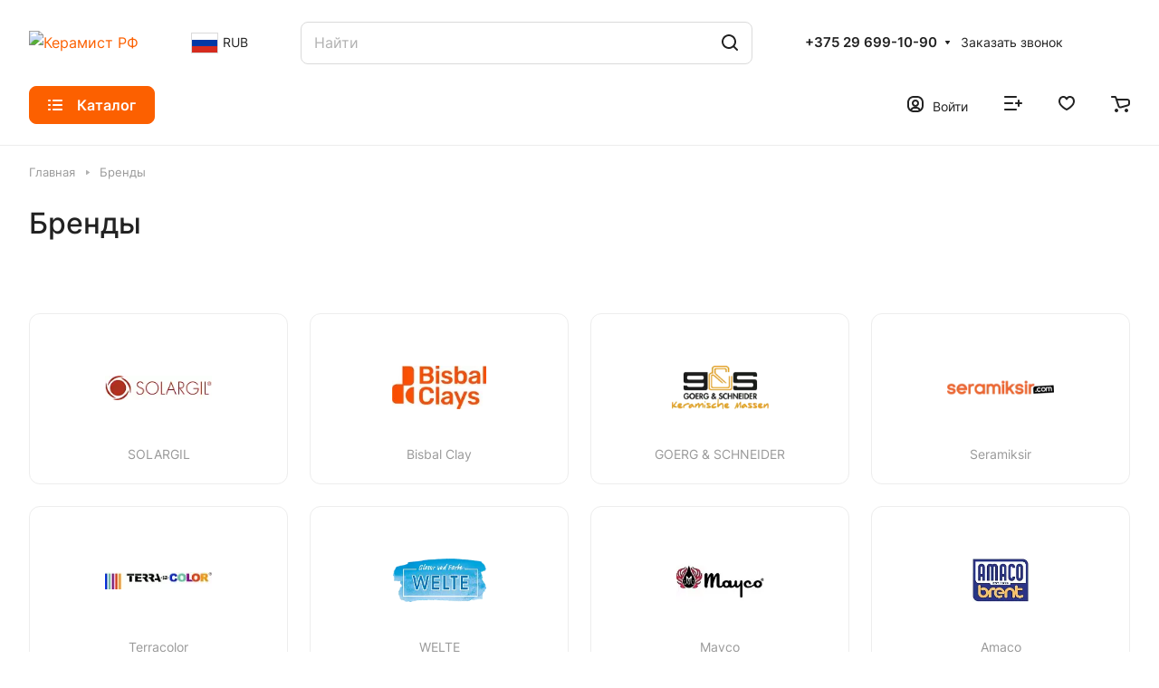

--- FILE ---
content_type: text/html; charset=UTF-8
request_url: https://ceramist.by/brands/artichoketools-
body_size: 26360
content:
<!DOCTYPE html>
<html xmlns="http://www.w3.org/1999/xhtml" xml:lang="ru" lang="ru" class="  ">
	<head>
		<title>Бренды</title>
		<meta name="viewport" content="initial-scale=1.0, width=device-width" />
		<meta name="HandheldFriendly" content="true" />
		<meta name="yes" content="yes" />
		<meta name="apple-mobile-web-app-status-bar-style" content="black" />
		<meta name="SKYPE_TOOLBAR" content="SKYPE_TOOLBAR_PARSER_COMPATIBLE" />
		<meta http-equiv="Content-Type" content="text/html; charset=UTF-8" />
<meta name="description" content="оптовые продажи материалов и оборудования для керамистов" />
<link href="/local/templates/aspro-lite/components/bitrix/news.list/brand-list-inner/style.css?17507949123884"  rel="stylesheet" />
<link href="/local/templates/aspro-lite/components/aspro/regionality.list.lite/select/style.css?17507949121662"  rel="stylesheet" />
<link href="/local/templates/aspro-lite/css/dropdown-select.min.css?17507949111362"  rel="stylesheet" />
<link href="/local/templates/aspro-lite/css/bottom-icons-panel.css?17507949122717"  rel="stylesheet" />
<link href="/local/templates/aspro-lite/css/fonts/inter/css/inter.min.css?17507949122469"  data-template-style="true"  rel="stylesheet" />
<link href="/local/templates/aspro-lite/css/lite.bootstrap.css?17507949116889"  data-template-style="true"  rel="stylesheet" />
<link href="/local/templates/aspro-lite/vendor/css/ripple.css?1750794912854"  data-template-style="true"  rel="stylesheet" />
<link href="/local/templates/aspro-lite/css/buttons.css?175079491116378"  data-template-style="true"  rel="stylesheet" />
<link href="/local/templates/aspro-lite/css/svg.css?17507949113519"  data-template-style="true"  rel="stylesheet" />
<link href="/local/templates/aspro-lite/css/header.css?17507949116701"  data-template-style="true"  rel="stylesheet" />
<link href="/local/templates/aspro-lite/css/footer.css?175079491114729"  data-template-style="true"  rel="stylesheet" />
<link href="/local/templates/aspro-lite/css/mobile-header.css?17507949126571"  data-template-style="true"  rel="stylesheet" />
<link href="/local/templates/aspro-lite/css/mobile-menu.css?17507949126721"  data-template-style="true"  rel="stylesheet" />
<link href="/local/templates/aspro-lite/css/header-fixed.css?17507949111554"  data-template-style="true"  rel="stylesheet" />
<link href="/local/templates/aspro-lite/css/page-title-breadcrumb-pagination.css?17507949116218"  data-template-style="true"  rel="stylesheet" />
<link href="/local/templates/aspro-lite/css/social-icons.css?17507949116741"  data-template-style="true"  rel="stylesheet" />
<link href="/local/templates/aspro-lite/css/left-menu.css?17507949112406"  data-template-style="true"  rel="stylesheet" />
<link href="/local/templates/aspro-lite/css/tabs.css?17507949115080"  data-template-style="true"  rel="stylesheet" />
<link href="/local/templates/aspro-lite/css/bg-banner.css?17507949123571"  data-template-style="true"  rel="stylesheet" />
<link href="/local/templates/aspro-lite/css/regions.css?17507949117821"  data-template-style="true"  rel="stylesheet" />
<link href="/local/templates/aspro-lite/css/item-views.css?1750794911543"  data-template-style="true"  rel="stylesheet" />
<link href="/local/templates/aspro-lite/css/blocks/countdown.css?17507949112150"  data-template-style="true"  rel="stylesheet" />
<link href="/local/templates/aspro-lite/css/blocks/cross.css?1750794911974"  data-template-style="true"  rel="stylesheet" />
<link href="/local/templates/aspro-lite/css/blocks/dark-light-theme.css?17507949113052"  data-template-style="true"  rel="stylesheet" />
<link href="/local/templates/aspro-lite/css/blocks/flexbox.css?17507949112850"  data-template-style="true"  rel="stylesheet" />
<link href="/local/templates/aspro-lite/css/blocks/grid-list.css?175079491110167"  data-template-style="true"  rel="stylesheet" />
<link href="/local/templates/aspro-lite/css/blocks/hint.css?17507949113257"  data-template-style="true"  rel="stylesheet" />
<link href="/local/templates/aspro-lite/css/blocks/images.css?17507949111963"  data-template-style="true"  rel="stylesheet" />
<link href="/local/templates/aspro-lite/css/blocks/line-block.css?17507949116403"  data-template-style="true"  rel="stylesheet" />
<link href="/local/templates/aspro-lite/css/blocks/mobile-scrolled.css?17507949111127"  data-template-style="true"  rel="stylesheet" />
<link href="/local/templates/aspro-lite/css/blocks/popup.css?17507949116837"  data-template-style="true"  rel="stylesheet" />
<link href="/local/templates/aspro-lite/css/blocks/prices.css?1750794911679"  data-template-style="true"  rel="stylesheet" />
<link href="/local/templates/aspro-lite/css/blocks/scroller.css?17507949112249"  data-template-style="true"  rel="stylesheet" />
<link href="/local/templates/aspro-lite/css/blocks/social-list.css?1750794911382"  data-template-style="true"  rel="stylesheet" />
<link href="/local/templates/aspro-lite/css/blocks/sticker.css?17507949112397"  data-template-style="true"  rel="stylesheet" />
<link href="/local/templates/aspro-lite/css/blocks/sticky.css?1750794911240"  data-template-style="true"  rel="stylesheet" />
<link href="/bitrix/templates/.default/ajax/ajax.css?1750794857448"  data-template-style="true"  rel="stylesheet" />
<link href="/local/templates/aspro-lite/css/item-action.min.css?1750794911713"  data-template-style="true"  rel="stylesheet" />
<link href="/local/templates/aspro-lite/css/notice.min.css?17507949123001"  data-template-style="true"  rel="stylesheet" />
<link href="/local/templates/aspro-lite/css/scroll_to_top.min.css?17507949122964"  data-template-style="true"  rel="stylesheet" />
<link href="/local/templates/aspro-lite/components/bitrix/search.title/corp/style.css?17507949126138"  data-template-style="true"  rel="stylesheet" />
<link href="/bitrix/components/aspro/theme.selector.lite/templates/.default/style.css?17507948391917"  data-template-style="true"  rel="stylesheet" />
<link href="/local/templates/aspro-lite/components/bitrix/menu/header/style.css?175079491217387"  data-template-style="true"  rel="stylesheet" />
<link href="/local/templates/aspro-lite/components/bitrix/breadcrumb/main/style.css?17507949122332"  data-template-style="true"  rel="stylesheet" />
<link href="/local/templates/aspro-lite/components/bitrix/menu/bottom2/style.css?17507949121398"  data-template-style="true"  rel="stylesheet" />
<link href="/bitrix/components/aspro/marketing.popup.lite/templates/.default/style.css?17507948395816"  data-template-style="true"  rel="stylesheet" />
<link href="/local/templates/aspro-lite/styles.css?175079491231783"  data-template-style="true"  rel="stylesheet" />
<link href="/local/templates/aspro-lite/template_styles.css?175079491230044"  data-template-style="true"  rel="stylesheet" />
<link href="/local/templates/aspro-lite/css/form.css?175079491126763"  data-template-style="true"  rel="stylesheet" />
<link href="/local/templates/aspro-lite/css/colored.css?17507949117525"  data-template-style="true"  rel="stylesheet" />
<link href="/local/templates/aspro-lite/css/responsive.css?17507949111697"  data-template-style="true"  rel="stylesheet" />
<link href="/local/templates/aspro-lite/css/custom.css?1750918036845"  data-template-style="true"  rel="stylesheet" />
<script>if(!window.BX)window.BX={};if(!window.BX.message)window.BX.message=function(mess){if(typeof mess==='object'){for(let i in mess) {BX.message[i]=mess[i];} return true;}};</script>
<script>(window.BX||top.BX).message({"JS_CORE_LOADING":"Загрузка...","JS_CORE_NO_DATA":"- Нет данных -","JS_CORE_WINDOW_CLOSE":"Закрыть","JS_CORE_WINDOW_EXPAND":"Развернуть","JS_CORE_WINDOW_NARROW":"Свернуть в окно","JS_CORE_WINDOW_SAVE":"Сохранить","JS_CORE_WINDOW_CANCEL":"Отменить","JS_CORE_WINDOW_CONTINUE":"Продолжить","JS_CORE_H":"ч","JS_CORE_M":"м","JS_CORE_S":"с","JSADM_AI_HIDE_EXTRA":"Скрыть лишние","JSADM_AI_ALL_NOTIF":"Показать все","JSADM_AUTH_REQ":"Требуется авторизация!","JS_CORE_WINDOW_AUTH":"Войти","JS_CORE_IMAGE_FULL":"Полный размер"});</script>

<script src="/bitrix/js/main/core/core.js?1750794870498479"></script>

<script>BX.Runtime.registerExtension({"name":"main.core","namespace":"BX","loaded":true});</script>
<script>BX.setJSList(["\/bitrix\/js\/main\/core\/core_ajax.js","\/bitrix\/js\/main\/core\/core_promise.js","\/bitrix\/js\/main\/polyfill\/promise\/js\/promise.js","\/bitrix\/js\/main\/loadext\/loadext.js","\/bitrix\/js\/main\/loadext\/extension.js","\/bitrix\/js\/main\/polyfill\/promise\/js\/promise.js","\/bitrix\/js\/main\/polyfill\/find\/js\/find.js","\/bitrix\/js\/main\/polyfill\/includes\/js\/includes.js","\/bitrix\/js\/main\/polyfill\/matches\/js\/matches.js","\/bitrix\/js\/ui\/polyfill\/closest\/js\/closest.js","\/bitrix\/js\/main\/polyfill\/fill\/main.polyfill.fill.js","\/bitrix\/js\/main\/polyfill\/find\/js\/find.js","\/bitrix\/js\/main\/polyfill\/matches\/js\/matches.js","\/bitrix\/js\/main\/polyfill\/core\/dist\/polyfill.bundle.js","\/bitrix\/js\/main\/core\/core.js","\/bitrix\/js\/main\/polyfill\/intersectionobserver\/js\/intersectionobserver.js","\/bitrix\/js\/main\/lazyload\/dist\/lazyload.bundle.js","\/bitrix\/js\/main\/polyfill\/core\/dist\/polyfill.bundle.js","\/bitrix\/js\/main\/parambag\/dist\/parambag.bundle.js"]);
</script>
<script>BX.Runtime.registerExtension({"name":"ls","namespace":"window","loaded":true});</script>
<script>BX.Runtime.registerExtension({"name":"pull.protobuf","namespace":"BX","loaded":true});</script>
<script>BX.Runtime.registerExtension({"name":"rest.client","namespace":"window","loaded":true});</script>
<script>(window.BX||top.BX).message({"pull_server_enabled":"N","pull_config_timestamp":0,"shared_worker_allowed":"Y","pull_guest_mode":"N","pull_guest_user_id":0,"pull_worker_mtime":1750794870});(window.BX||top.BX).message({"PULL_OLD_REVISION":"Для продолжения корректной работы с сайтом необходимо перезагрузить страницу."});</script>
<script>BX.Runtime.registerExtension({"name":"pull.client","namespace":"BX","loaded":true});</script>
<script>BX.Runtime.registerExtension({"name":"pull","namespace":"window","loaded":true});</script>
<script>BX.Runtime.registerExtension({"name":"aspro_cookie","namespace":"window","loaded":true});</script>
<script>BX.Runtime.registerExtension({"name":"aspro_metrika.goals","namespace":"window","loaded":true});</script>
<script>BX.Runtime.registerExtension({"name":"aspro_logo","namespace":"window","loaded":true});</script>
<script>(window.BX||top.BX).message({"ADD_BASKET_PROPS_TITLE":"Выберите свойства, добавляемые в корзину","ADD_BASKET_PROPS_BUTTON_TITLE":"Выбрать"});</script>
<script>BX.Runtime.registerExtension({"name":"aspro_item_action","namespace":"window","loaded":true});</script>
<script>(window.BX||top.BX).message({"NOTICE_ADDED2CART":"В корзине","NOTICE_CLOSE":"Закрыть","NOTICE_MORE":"и ещё #COUNT# #PRODUCTS#","NOTICE_PRODUCT0":"товаров","NOTICE_PRODUCT1":"товар","NOTICE_PRODUCT2":"товара","NOTICE_ERROR":"Ошибка","NOTICE_REQUEST_ERROR":"Ошибка запроса","NOTICE_AUTHORIZED":"Вы успешно авторизовались","NOTICE_ADDED2COMPARE":"В сравнении","NOTICE_ADDED2FAVORITE":"В избранном","NOTICE_ADDED2SUBSCRIBE":"Вы подписались","NOTICE_REMOVED_FROM_COMPARE":"Удалено из сравнения","NOTICE_REMOVED_FROM_FAVORITE":"Удалено из избранного","NOTICE_REMOVED_FROM_SUBSCRIBE":"Удалено из подписки"});</script>
<script>BX.Runtime.registerExtension({"name":"aspro_notice","namespace":"window","loaded":true});</script>
<script>BX.Runtime.registerExtension({"name":"aspro_scroll_to_top","namespace":"window","loaded":true});</script>
<script>BX.Runtime.registerExtension({"name":"aspro_dropdown_select","namespace":"window","loaded":true});</script>
<script>(window.BX||top.BX).message({"CT_BST_SEARCH_BUTTON2":"Найти","SEARCH_IN_SITE_FULL":"По всему сайту","SEARCH_IN_SITE":"Везде","SEARCH_IN_CATALOG_FULL":"По каталогу","SEARCH_IN_CATALOG":"Каталог"});</script>
<script>BX.Runtime.registerExtension({"name":"aspro_searchtitle","namespace":"window","loaded":true});</script>
<script>(window.BX||top.BX).message({"LANGUAGE_ID":"ru","FORMAT_DATE":"DD.MM.YYYY","FORMAT_DATETIME":"DD.MM.YYYY HH:MI:SS","COOKIE_PREFIX":"BITRIX_SM","SERVER_TZ_OFFSET":"10800","UTF_MODE":"Y","SITE_ID":"r1","SITE_DIR":"\/","USER_ID":"","SERVER_TIME":1763249512,"USER_TZ_OFFSET":0,"USER_TZ_AUTO":"Y","bitrix_sessid":"10924870e639e571305db6f4209aef1b"});</script>


<script src="/bitrix/js/main/core/core_ls.js?17507948704201"></script>
<script src="/bitrix/js/main/session.js?17507948663701"></script>
<script src="/bitrix/js/pull/protobuf/protobuf.js?1750794870274055"></script>
<script src="/bitrix/js/pull/protobuf/model.js?175079487070928"></script>
<script src="/bitrix/js/rest/client/rest.client.js?175079487017414"></script>
<script src="/bitrix/js/pull/client/pull.client.js?175079487083861"></script>
<script src="/bitrix/js/main/ajax.js?175079486635509"></script>
<script>
bxSession.Expand('10924870e639e571305db6f4209aef1b.3e8892bdd68b06bb9278226149a4a59e16651524d6ac63e5046ef15100d7fce6');
</script>
<script>
					(function () {
						"use strict";

						var counter = function ()
						{
							var cookie = (function (name) {
								var parts = ("; " + document.cookie).split("; " + name + "=");
								if (parts.length == 2) {
									try {return JSON.parse(decodeURIComponent(parts.pop().split(";").shift()));}
									catch (e) {}
								}
							})("BITRIX_CONVERSION_CONTEXT_r1");

							if (cookie && cookie.EXPIRE >= BX.message("SERVER_TIME"))
								return;

							var request = new XMLHttpRequest();
							request.open("POST", "/bitrix/tools/conversion/ajax_counter.php", true);
							request.setRequestHeader("Content-type", "application/x-www-form-urlencoded");
							request.send(
								"SITE_ID="+encodeURIComponent("r1")+
								"&sessid="+encodeURIComponent(BX.bitrix_sessid())+
								"&HTTP_REFERER="+encodeURIComponent(document.referrer)
							);
						};

						if (window.frameRequestStart === true)
							BX.addCustomEvent("onFrameDataReceived", counter);
						else
							BX.ready(counter);
					})();
				</script>
<script>BX.message({'JS_REQUIRED':'Заполните это поле!','JS_FORMAT':'Неверный формат!','JS_FILE_EXT':'Недопустимое расширение файла!','JS_PASSWORD_COPY':'Пароли не совпадают!','JS_PASSWORD_LENGTH':'Минимум 6 символов!','JS_ERROR':'Неверно заполнено поле!','JS_FILE_SIZE':'Максимальный размер 5мб!','JS_FILE_BUTTON_NAME':'Выберите файл','JS_FILE_DEFAULT':'Файл не найден','JS_DATE':'Некорректная дата!','JS_DATETIME':'Некорректная дата/время!','JS_REQUIRED_LICENSES':'Согласитесь с условиями','S_CALLBACK':'Заказать звонок','S_QUESTION':'Задать вопрос','S_ASK_QUESTION':'Задать вопрос','S_FEEDBACK':'Оставить отзыв','ERROR_INCLUDE_MODULE_DIGITAL_TITLE':'Ошибка подключения модуля &laquo;Аспро: ЛайтШоп&raquo;','ERROR_INCLUDE_MODULE_DIGITAL_TEXT':'Ошибка подключения модуля &laquo;Аспро: ЛайтШоп&raquo;.<br />Пожалуйста установите модуль и повторите попытку','S_SERVICES':'Наши услуги','S_SERVICES_SHORT':'Услуги','S_TO_ALL_SERVICES':'Все услуги','S_CATALOG':'Каталог товаров','S_CATALOG_SHORT':'Каталог','S_TO_ALL_CATALOG':'Весь каталог','S_CATALOG_FAVORITES':'Наши товары','S_CATALOG_FAVORITES_SHORT':'Товары','S_NEWS':'Новости','S_TO_ALL_NEWS':'Все новости','S_COMPANY':'О компании','S_OTHER':'Прочее','S_CONTENT':'Контент','T_JS_ARTICLE':'Артикул: ','T_JS_NAME':'Наименование: ','T_JS_PRICE':'Цена: ','T_JS_QUANTITY':'Количество: ','T_JS_SUMM':'Сумма: ','FANCY_CLOSE':'Закрыть','FANCY_NEXT':'Вперед','FANCY_PREV':'Назад','CUSTOM_COLOR_CHOOSE':'Выбрать','CUSTOM_COLOR_CANCEL':'Отмена','S_MOBILE_MENU':'Меню','DIGITAL_T_MENU_BACK':'Назад','DIGITAL_T_MENU_CALLBACK':'Обратная связь','DIGITAL_T_MENU_CONTACTS_TITLE':'Будьте на связи','TITLE_BASKET':'В корзине товаров на #SUMM#','BASKET_SUMM':'#SUMM#','EMPTY_BASKET':'Корзина пуста','TITLE_BASKET_EMPTY':'Корзина пуста','BASKET':'Корзина','SEARCH_TITLE':'Поиск','SOCIAL_TITLE':'Оставайтесь на связи','LOGIN':'Войти','MY_CABINET':'Кабинет','SUBSCRIBE_TITLE':'Будьте всегда в курсе','HEADER_SCHEDULE':'Время работы','SEO_TEXT':'SEO описание','COMPANY_IMG':'Картинка компании','COMPANY_TEXT':'Описание компании','JS_RECAPTCHA_ERROR':'Пройдите проверку','JS_PROCESSING_ERROR':'Согласитесь с условиями!','CONFIG_SAVE_SUCCESS':'Настройки сохранены','CONFIG_SAVE_FAIL':'Ошибка сохранения настроек','CLEAR_FILE':'Отменить','ALL_SECTIONS_PROJECT':'Все проекты','RELOAD_PAGE':'Обновить страницу','REFRESH':'Поменять картинку','RECAPTCHA_TEXT':'Подтвердите, что вы не робот','SHOW':'Еще','HIDE':'Скрыть','FILTER_EXPAND_VALUES':'Показать все','FILTER_HIDE_VALUES':'Свернуть','COUNTDOWN_SEC':'сек','COUNTDOWN_MIN':'мин','COUNTDOWN_HOUR':'час','COUNTDOWN_DAY0':'дн','COUNTDOWN_DAY1':'дн','COUNTDOWN_DAY2':'дн','COUNTDOWN_WEAK0':'Недель','COUNTDOWN_WEAK1':'Неделя','COUNTDOWN_WEAK2':'Недели','COUNTDOWN_MONTH0':'Месяцев','COUNTDOWN_MONTH1':'Месяц','COUNTDOWN_MONTH2':'Месяца','COUNTDOWN_YEAR0':'Лет','COUNTDOWN_YEAR1':'Год','COUNTDOWN_YEAR2':'Года','COUNTDOWN_COMPACT_SEC':'с','COUNTDOWN_COMPACT_MIN':'м','COUNTDOWN_COMPACT_HOUR':'ч','COUNTDOWN_COMPACT_DAY':'д','COUNTDOWN_COMPACT_WEAK':'н','COUNTDOWN_COMPACT_MONTH':'м','COUNTDOWN_COMPACT_YEAR0':'л','COUNTDOWN_COMPACT_YEAR1':'г','BASKET_PRINT_BUTTON':'Распечатать','BASKET_CLEAR_ALL_BUTTON':'Очистить','BASKET_QUICK_ORDER_BUTTON':'Быстрый заказ','BASKET_CONTINUE_BUTTON':'Продолжить покупки','BASKET_ORDER_BUTTON':'Оформить заказ','SHARE_BUTTON':'Поделиться','BASKET_CHANGE_TITLE':'Ваш заказ','BASKET_CHANGE_LINK':'Изменить','MORE_INFO_SKU':'Купить','ITEM_ECONOMY':'Экономия','ITEM_ARTICLE':'Артикул: ','JS_FORMAT_ORDER':'имеет неверный формат','JS_BASKET_COUNT_TITLE':'В корзине товаров на SUMM','POPUP_VIDEO':'Видео','POPUP_GIFT_TEXT':'Нашли что-то особенное? Намекните другу о подарке!','ORDER_FIO_LABEL':'Ф.И.О.','ORDER_PHONE_LABEL':'Телефон','ORDER_REGISTER_BUTTON':'Регистрация','PRICES_TYPE':'Варианты цен','FILTER_HELPER_VALUES':' знач.','SHOW_MORE_SCU_MAIN':'Еще #COUNT#','SHOW_MORE_SCU_1':'предложение','SHOW_MORE_SCU_2':'предложения','SHOW_MORE_SCU_3':'предложений','PARENT_ITEM_NOT_FOUND':'Не найден основной товар для услуги в корзине. Обновите страницу и попробуйте снова.','S_FAVORITE':'Избранное','S_COMPARE':'Сравнение'})</script>
<style>html {--border-radius:8px;--theme-base-color:#fc6000;--theme-base-opacity-color:#fc60001a;--theme-more-color:#00a27e;--theme-outer-border-radius:12px;--theme-text-transform:none;--theme-letter-spacing:normal;--theme-button-font-size:0%;--theme-button-padding-2px:0%;--theme-button-padding-1px:0%;--theme-more-color-hue:167;--theme-more-color-saturation:100%;--theme-more-color-lightness:32%;--theme-base-color-hue:23;--theme-base-color-saturation:100%;--theme-base-color-lightness:49%;--theme-lightness-hover-diff:6%;}</style>
<style>html {font-size:16px;--theme-font-family:Inter;--theme-font-title-family:var(--theme-font-family);--theme-font-title-weight:500;}</style>
<style>html {--theme-page-width: 1500px;--theme-page-width-padding: 32px}</style>

			<script data-skip-moving="true" src="/bitrix/js/main/jquery/jquery-3.6.0.min.js"></script>
			<script data-skip-moving="true" src="/local/templates/aspro-lite/js/speed.min.js?=1750794912"></script>
		
<link href="/local/templates/aspro-lite/css/print.css?175079491116634" data-template-style="true" rel="stylesheet" media="print">
<link rel="shortcut icon" href="/favicon.ico" type="image/x-icon" />
<link rel="apple-touch-icon" sizes="180x180" href="/upload/dev2fun.imagecompress/webp/include/apple-touch-icon.webp" />
<meta property="og:title" content="Бренды" />
<meta property="og:type" content="website" />
<meta property="og:image" content="/upload/dev2fun.imagecompress/webp/CLite/73e/jk4g1ut8665vwdps66gbg8ttepwus4gx.webp" />
<link rel="image_src" href="/upload/dev2fun.imagecompress/webp/CLite/73e/jk4g1ut8665vwdps66gbg8ttepwus4gx.webp"  />
<meta property="og:url" content="https://ceramist.by/brands/artichoketools-" />
<meta property="og:description" content="оптовые продажи материалов и оборудования для керамистов" />



<script src="/local/templates/aspro-lite/js/observer.js?17507949127026"></script>
<script src="/local/templates/aspro-lite/js/lite.bootstrap.js?175079491219575"></script>
<script src="/local/templates/aspro-lite/vendor/jquery.cookie.js?17507949122426"></script>
<script src="/local/templates/aspro-lite/vendor/jquery.validate.min.js?175079491222254"></script>
<script src="/local/templates/aspro-lite/vendor/js/ripple.js?17507949124702"></script>
<script src="/local/templates/aspro-lite/js/detectmobilebrowser.js?17507949122203"></script>
<script src="/local/templates/aspro-lite/js/matchMedia.js?17507949121585"></script>
<script src="/local/templates/aspro-lite/js/jquery.actual.min.js?17507949121239"></script>
<script src="/local/templates/aspro-lite/js/jquery-ui.min.js?175079491232162"></script>
<script src="/local/templates/aspro-lite/js/jquery.plugin.min.js?17507949123356"></script>
<script src="/local/templates/aspro-lite/js/jqModal.js?175079491211178"></script>
<script src="/local/templates/aspro-lite/js/jquery.countdown.min.js?175079491221419"></script>
<script src="/local/templates/aspro-lite/js/jquery.countdown-ru.js?17507949121885"></script>
<script src="/local/templates/aspro-lite/js/scrollTabs.js?175079491214271"></script>
<script src="/local/templates/aspro-lite/js/blocks/controls.js?17507949125448"></script>
<script src="/local/templates/aspro-lite/js/blocks/tabs-history.js?17507949121390"></script>
<script src="/local/templates/aspro-lite/js/general.js?1750794912181919"></script>
<script src="/local/templates/aspro-lite/js/custom.js?175146314523628"></script>
<script src="/local/templates/aspro-lite/js/metrika.goals.min.js?17507949127001"></script>
<script src="/local/templates/aspro-lite/js/logo.min.js?17507949123236"></script>
<script src="/local/templates/aspro-lite/js/item-action.min.js?175079491221896"></script>
<script src="/local/templates/aspro-lite/js/notice.min.js?175079491217378"></script>
<script src="/local/templates/aspro-lite/js/scroll_to_top.min.js?17507949122367"></script>
<script src="/bitrix/components/bitrix/search.title/script.js?175079483610542"></script>
<script src="/local/templates/aspro-lite/components/bitrix/search.title/corp/script.js?175079491211473"></script>
<script src="/local/templates/aspro-lite/js/searchtitle.min.js?17507949121414"></script>
<script src="/bitrix/components/aspro/theme.selector.lite/templates/.default/script.js?175079483910866"></script>
<script src="/local/templates/aspro-lite/components/bitrix/menu/header/script.js?17507949124329"></script>
<script src="/local/templates/aspro-lite/components/bitrix/menu/left/script.js?17507949121294"></script>
<script src="/local/templates/aspro-lite/components/bitrix/menu/bottom2/script.js?1750794912456"></script>
<script src="/bitrix/components/aspro/marketing.popup.lite/templates/.default/script.js?17507948391465"></script>
<script src="/local/templates/aspro-lite/js/jquery.inputmask.bundle.min.js?175146370570975"></script>
<script src="/local/templates/aspro-lite/components/aspro/regionality.list.lite/select/script.js?17507983602727"></script>
<script src="/local/templates/aspro-lite/js/phones.js?17507949121157"></script>

				<style>html {--header-height:161px;}</style>





	</head>
	<body class=" site_r1   side_left hide_menu_page region_confirm_normal header_fill_ fixed_y mfixed_y mfixed_view_always title_position_left mmenu_leftside mheader-v1 footer-v2 fill_bg_ header-v2 title-v1 bottom-icons-panel_y with_order with_cabinet with_phones theme-default" id="main" data-site="/">


		<div class="bx_areas"></div>

		
		<div id="panel"></div>


												<script data-skip-moving="true">
			var solutionName = 'arLiteOptions';
			var arAsproOptions = window[solutionName] = ({});
			var arAsproCounters = {};
			var arBasketItems = {};
		</script>
		<script src="/local/templates/aspro-lite/js/setTheme.php?site_id=r1&site_dir=/" data-skip-moving="true"></script>
		<script>
		
		if(arAsproOptions.SITE_ADDRESS){
			arAsproOptions.SITE_ADDRESS = arAsproOptions.SITE_ADDRESS.replace(/'/g, "");
		}
		
		window.basketJSParams = window.basketJSParams || [];
				BX.message({'MIN_ORDER_PRICE_TEXT':'<b>Минимальная сумма заказа #PRICE#<\/b><br/>Пожалуйста, добавьте еще товаров в корзину','LICENSES_TEXT':'Продолжая, вы соглашаетесь с <a href=\"/include/licenses_detail.php\" target=\"_blank\">политикой конфиденциальности<\/a>','OFFER_TEXT':'Продолжая, вы соглашаетесь с <a href=\"/include/offer_detail.php\" target=\"_blank\">публичной офертой<\/a>'});
		arAsproOptions.PAGES.FRONT_PAGE = window[solutionName].PAGES.FRONT_PAGE = "";
		arAsproOptions.PAGES.BASKET_PAGE = window[solutionName].PAGES.BASKET_PAGE = "";
		arAsproOptions.PAGES.ORDER_PAGE = window[solutionName].PAGES.ORDER_PAGE = "";
		arAsproOptions.PAGES.PERSONAL_PAGE = window[solutionName].PAGES.PERSONAL_PAGE = "";
		arAsproOptions.PAGES.CATALOG_PAGE = window[solutionName].PAGES.CATALOG_PAGE = "";
		</script>
		<!--'start_frame_cache_options-block'-->			<script>
			var arAsproCounters = {'BASKET':{'ITEMS':[],'COUNT':'0','TITLE':'Корзина пуста'},'DELAY':{'ITEMS':[],'COUNT':'0'},'NOT_AVAILABLE':{'ITEMS':[],'COUNT':'0'},'COMPARE':{'ITEMS':[],'COUNT':'0','TITLE':'Список сравниваемых элементов'},'FAVORITE':{'ITEMS':[],'COUNT':'0','TITLE':'Избранные товары'},'SUBSCRIBE':{'ITEMS':[],'COUNT':'0','TITLE':'Подписка на товары'}};

            if('r1' == 's1'){
                arAsproOptions['THEME']['PHONE_MASK'] = '+375 (99) 999-99-99';
                arAsproOptions['THEME']['PHONE_MASK_ORDER'] = '+375 (99) 999-99-99';
            }else{
                arAsproOptions['THEME']['PHONE_MASK'] = '+7 (999) 999-99-99';
                arAsproOptions['THEME']['PHONE_MASK_ORDER'] = '+7 (999) 999-99-99';
            }
			</script>
			<!--'end_frame_cache_options-block'-->
		<div class="body  hover_">
			<div class="body_media"></div>

						<div class="headers-container">				
				<div class="title-v1" data-ajax-block="HEADER" data-ajax-callback="headerInit">
										
<header class="header_2 header header--with_regions header--narrow ">
	<div class="header__inner ">

		
		<div class="header__top-part  header__top-part--longer part-with-search" data-ajax-load-block="HEADER_TOP_PART">
							<div class="maxwidth-theme">
							
			<div class="header__top-inner part-with-search__inner">

				<div class="header__top-item">
					<div class="line-block line-block--40">
												<div class="logo  line-block__item no-shrinked">
							<a class="menu-light-icon-fill banner-light-icon-fill" href="/"><img src="" alt="Керамист РФ" title="Керамист РФ" data-src="" /></a>						</div>
					</div>
				</div>

														<div class="header__top-item icon-block--with_icon">
						<!--'start_frame_cache_header-regionality-block1'-->			<div class="regions region_wrapper dropdown-select dropdown-select--with-dropdown" title="Область, республика, край">
		<div class="js_city_change dropdown-select__title regions__chooser fill-theme-parent light-opacity-hover color-theme-hover js_city_change animate-load1" data-name="city_chooser" data-param-url="%2Fbrands%2Fartichoketools-" data-param-form_id="city_chooser">
			<i class="svg inline region dropdown-select__icon-left fill-theme-target banner-light-icon-fill fill-dark-light-block" aria-hidden="true"><svg width="17" height="16"><use xlink:href="/local/templates/aspro-lite/images/svg/header_icons.svg#region-17-16"></use></svg></i>							<span class="regions__name icon-block__name color-theme-hover font_14 banner-light-text menu-light-text flag-active-2">RUB</span>
					</div>
		<div class="dropdown-select__list dropdown-menu-wrapper dropdown-menu-wrapper--woffset">
			<div class="wrap dropdown-menu-inner rounded-x">
									<div class="more_item dropdown-select__list-item flag-item flag-item-2 current font_14">
                        <span class="color-theme-hover color_222 dropdown-menu-item dark_link dropdown-menu-item--current" data-region_id="2" data-href="/brands/artichoketools-?region=2">

                            RUB                        </span>
					</div>
									<div class="more_item dropdown-select__list-item flag-item flag-item-4  font_14">
                        <span class="color-theme-hover color_222 dropdown-menu-item dark_link " data-region_id="4" data-href="/brands/artichoketools-?region=4">

                            BYN                        </span>
					</div>
							</div>
		</div>
			</div>
		<!--'end_frame_cache_header-regionality-block1'-->					</div>
				
								
			<div class="header__top-item header__search header__search--limited " data-ajax-load-block="HEADER_TOGGLE_SEARCH">
				
																				<div class="">
										<div class="search-wrapper relative">
		<div id="title-search">
			<form action="/catalog/" class="search">
				<button class="search-input-close btn-close fill-dark-light-block" type="button">
					<i class="svg inline clear " aria-hidden="true"><svg width="16" height="16"><use xlink:href="/local/templates/aspro-lite/images/svg/header_icons.svg#close-16-16"></use></svg></i>				</button>
				<div class="search-input-div">
					<input class="search-input font_16 banner-light-text form-control" id="title-search-input" type="text" name="q" value="" placeholder="Найти" size="40" maxlength="50" autocomplete="off" />
				</div>
				
				<div class="search-button-div">
					<button class="btn btn--no-rippple btn-clear-search fill-dark-light-block banner-light-icon-fill light-opacity-hover" type="reset" name="rs">
						<i class="svg inline clear " aria-hidden="true"><svg width="9" height="9"><use xlink:href="/local/templates/aspro-lite/images/svg/header_icons.svg#close-9-9"></use></svg></i>					</button>

					
					<button class="btn btn-search btn--no-rippple fill-dark-light-block banner-light-icon-fill light-opacity-hover" type="submit" name="s" value="Найти">
						<i class="svg inline search " aria-hidden="true"><svg width="18" height="18"><use xlink:href="/local/templates/aspro-lite/images/svg/header_icons.svg#search-18-18"></use></svg></i>					</button>
				</div>
			</form>
		</div>
	</div>

<script>
	var jsControl = new JCTitleSearch2({
		//'WAIT_IMAGE': '/bitrix/themes/.default/images/wait.gif',
		'AJAX_PAGE' : '/brands/artichoketools-',
		'CONTAINER_ID': 'title-search',
		'INPUT_ID': 'title-search-input',
		'INPUT_ID_TMP': 'title-search-input',
		'MIN_QUERY_LEN': 2
	});
</script>								</div>
													
				
			</div>


			
												
			<div class="header__top-item no-shrinked " data-ajax-load-block="HEADER_TOGGLE_PHONE">
				
												<div class="">
								<div class="phones">
																		<div class="phones__phones-wrapper">
																												<!--'start_frame_cache_header-allphones-block1'-->		
								<div class="phones__inner phones__inner--with_dropdown phones__inner--big fill-theme-parent">
				<a class="phones__phone-link phones__phone-first dark_link banner-light-text menu-light-text icon-block__name" href="tel:+375296991090">+375 29 699-10-90</a>
									<div class="phones__dropdown ">
						<div class="dropdown dropdown--relative">
																							<div class="phones__phone-more dropdown__item color-theme-hover dropdown__item--first ">
									<a class="phones__phone-link dark_link " rel="nofollow" href="tel:+375296991090">+375 29 699-10-90<span class="phones__phone-descript phones__dropdown-title">Беларусь</span></a>
								</div>
																							<div class="phones__phone-more dropdown__item color-theme-hover  dropdown__item--last">
									<a class="phones__phone-link dark_link " rel="nofollow" href="tel:+375291644745">+375 29 164-47-45<span class="phones__phone-descript phones__dropdown-title">Беларусь</span></a>
								</div>
														<div class="phones__dropdown-item callback-item">
								<div class="animate-load btn btn-default btn-wide btn-sm" data-event="jqm" data-param-id="5" data-name="callback">
									Заказать звонок								</div>
							</div>
						</div>
						<div class="dropdown dropdown--relative">
																					<div class="phones__dropdown-item">
													<div class="email__title phones__dropdown-title">
						E-mail					</div>
								<div class="phones__dropdown-value">
										<div>
											<div>
							<a class="dark_link" href="mailto:ceramist@ceramist.by">ceramist@ceramist.by</a>
						</div>
										</div>
				</div>

									</div>
																									<div class="phones__dropdown-item">
				
									<div class="address__title phones__dropdown-title">
						Адрес					</div>
				
				<div class="phones__dropdown-value">
										<div class="address__text font_short  address__text--large ">
						220123, Республика Беларусь, г. Минск, ул. Старовиленская, д. 100, оф. 3					</div>
				</div>

									</div>
																														<div class="phones__dropdown-item">
			
							<div class="schedule__title phones__dropdown-title">
					Режим работы				</div>
			
			<div class="phones__dropdown-value">
								<div class="schedule__text  ">
											пн. – пт.: с 9:00 до 16:30									</div>
			</div>

							</div>
														

	<!-- noindex -->
			<div class="phones__dropdown-item social-item">
	
	<div class="social">
		<ul class="social__items social__items--md social__items--type-color social__items--grid">
																																	<li class="social__item grid-list__item hover_blink vkontakte ">
							<a class="social__link shine" href="https://vk.com/club130654475" target="_blank" rel="nofollow" title="ВКонтакте"></a>
						</li>
																																												<li class="social__item grid-list__item hover_blink facebook ">
							<a class="social__link shine" href="https://www.facebook.com/ceramist.by/?ref=bookmarks" target="_blank" rel="nofollow" title="Facebook"></a>
						</li>
																																																			<li class="social__item grid-list__item hover_blink instagram ">
							<a class="social__link shine" href="https://www.instagram.com/ceramist.by/" target="_blank" rel="nofollow" title="Instagram"></a>
						</li>
																																												<li class="social__item grid-list__item hover_blink telegram ">
							<a class="social__link shine" href="https://t.me/+375296991090" target="_blank" rel="nofollow" title="Telegram"></a>
						</li>
																																																																									<li class="social__item grid-list__item hover_blink viber hide_on_desktop">
								<a class="social__link shine" href="viber://add?number=375447453181" target="_blank" rel="nofollow" title="Viber"></a>
							</li>
												<li class="social__item grid-list__item hover_blink viber hide_on_mobile">
							<a class="social__link shine" href="viber://chat?number=+375447453181" target="_blank" rel="nofollow" title="Viber"></a>
						</li>
																																												<li class="social__item grid-list__item hover_blink whatsapp ">
							<a class="social__link shine" href="https://wa.me/+375296991090" target="_blank" rel="nofollow" title="Whats App"></a>
						</li>
																																																						</ul>

			</div>

			</div>
		<!-- /noindex -->
						</div>
					</div>
					<span class="more-arrow banner-light-icon-fill menu-light-icon-fill fill-dark-light-block">
						<i class="svg inline " aria-hidden="true"><svg width="7" height="5"><use xlink:href="/local/templates/aspro-lite/images/svg/arrows.svg#down-7-5"></use></svg></i>											</span>
							</div>
										<!--'end_frame_cache_header-allphones-block1'-->													</div>

																			<div>
											<div class="phones__callback light-opacity-hover animate-load dark_link banner-light-text menu-light-text hide-1200" data-event="jqm" data-param-id="5" data-name="callback">
												Заказать звонок											</div>
										</div>
																	</div>
							</div>
						
				
			</div>


			
												
												
			<div class="header__top-item " data-ajax-load-block="HEADER_TOGGLE_THEME_SELECTOR">
				
												<div class="header-theme-selector">
								<div id="theme-selector--g0" class="theme-selector" title="">
	<div class="theme-selector__inner">
		<div class="theme-selector__items">
			<div class="theme-selector__item theme-selector__item--light">
				<div class="theme-selector__item-icon"><i class="svg inline light-16-16" aria-hidden="true"><svg width="16" height="16"><use xlink:href="/bitrix/components/aspro/theme.selector.lite/templates/.default/images/svg/icons.svg#light-16-16"></use></svg></i></div>
			</div>
			<div class="theme-selector__item theme-selector__item--dark">
				<div class="theme-selector__item-icon"><i class="svg inline dark-14-14" aria-hidden="true"><svg width="14" height="14"><use xlink:href="/bitrix/components/aspro/theme.selector.lite/templates/.default/images/svg/icons.svg#dark-14-14"></use></svg></i></div>
			</div>
		</div>
	</div>
	<script>
	BX.message({
		TS_T_light: 'Включить темное оформление',
		TS_T_dark: 'Включить светлое оформление',
	});

	new JThemeSelector(
		'g0', 
		{'CACHE_TYPE':'A'}, {'RAND':'g0','SIGNED_PARAMS':'YToyOntzOjEwOiJDQUNIRV9UWVBFIjtzOjE6IkEiO3M6MTE6In5DQUNIRV9UWVBFIjtzOjE6IkEiO30=.db29444efe8e6e12497adc0e9302612f6eb3aeb7b49c5bad7151c7358a78a779','LANGUAGE_ID':'ru','SITE_ID':'r1','COLOR':'default','TEMPLATE':'.default'}	);
	</script>
</div>							</div>
						
				
			</div>


			
			</div>
							</div>
					</div>

		
		
		<div class="header__main-part  "  data-ajax-load-block="HEADER_MAIN_PART">

							<div class="maxwidth-theme">
			
			<div class="header__main-inner relative">

									<div class="header__main-item header__burger">
						<nav class="mega-menu">
								<div class="catalog_icons_">
		<div class="header-menu__wrapper">
											<div class="header-menu__item unvisible header-menu__item--first header-menu__item--last header-menu__item--dropdown header-menu__item--wide">
					<a class="header-menu__link--only-catalog fill-use-fff btn btn-default btn--no-rippple  " href="/catalog/">
													<i class="svg inline " aria-hidden="true"><svg width="16" height="16"><use xlink:href="/local/templates/aspro-lite/images/svg/header_icons.svg#burger-16-16"></use></svg></i>												<span class="header-menu__title font_14">
							Каталог						</span>
											</a>
																<div class="header-menu__dropdown-menu dropdown-menu-wrapper dropdown-menu-wrapper--visible ">
							<div class="dropdown-menu-inner rounded-x ">

								
																	<div class="header-menu__wide-limiter scrollbar">
								
																																				<div class="header-menu__wide-right-part">
											<div class="side_banners">
					<div class="side_banners__item">
									<a class="dark_link" href="/catalog/glazuri/filter/color_ref2-is-blue/apply/">
									<div class="side_banners__item-img rounded-x" style="background: url(/upload/dev2fun.imagecompress/webp/iblock/023/rwhby0i8aqfbh26aflr0vetm9p0abrx8.webp) no-repeat center;"></div>
									</a>
							</div>
			</div>										</div>
																	
								<ul class="header-menu__dropdown-menu-inner  header-menu__dropdown-menu--grids">
																													<li class="header-menu__dropdown-item count_ has_img header-menu__dropdown-item--img-LEFT">
                <div class="header-menu__dropdown-item-img  header-menu__dropdown-item-img--LEFT">
				<div class="header-menu__dropdown-item-img-inner">
                    <a href="/catalog/gliny/">
                                                    <img src="/upload/dev2fun.imagecompress/webp/resize_cache/iblock/a2d/56_56_0/onfxuto2u8z7cn2yq0mu6ogumexvujaa.webp" alt="Глины" title="Глины" />
                                            </a>
				</div>
            </div>
            
    <div class="header-menu__wide-item-wrapper">
        <a class="font_16 font_weight--500 dark_link switcher-title header-menu__wide-child-link fill-theme-hover" href="/catalog/gliny/">
            <span>Глины</span>
                    </a>
            </div>
</li>																													<li class="header-menu__dropdown-item count_ has_img header-menu__dropdown-item--img-LEFT">
                <div class="header-menu__dropdown-item-img  header-menu__dropdown-item-img--LEFT">
				<div class="header-menu__dropdown-item-img-inner">
                    <a href="/catalog/glazuri/">
                                                    <img src="/upload/dev2fun.imagecompress/webp/resize_cache/iblock/bac/56_56_0/t29r0kzazofvi86uafi5b095l7zusivu.webp" alt="Глазури" title="Глазури" />
                                            </a>
				</div>
            </div>
            
    <div class="header-menu__wide-item-wrapper">
        <a class="font_16 font_weight--500 dark_link switcher-title header-menu__wide-child-link fill-theme-hover" href="/catalog/glazuri/">
            <span>Глазури</span>
                    </a>
            </div>
</li>																													<li class="header-menu__dropdown-item count_ has_img header-menu__dropdown-item--img-LEFT">
                <div class="header-menu__dropdown-item-img  header-menu__dropdown-item-img--LEFT">
				<div class="header-menu__dropdown-item-img-inner">
                    <a href="/catalog/angoby/">
                                                    <img src="/upload/dev2fun.imagecompress/webp/resize_cache/iblock/eca/56_56_0/027qg14fkuxsoqd53ua6r2o79bjk1t4n.webp" alt="Ангобы" title="Ангобы" />
                                            </a>
				</div>
            </div>
            
    <div class="header-menu__wide-item-wrapper">
        <a class="font_16 font_weight--500 dark_link switcher-title header-menu__wide-child-link fill-theme-hover" href="/catalog/angoby/">
            <span>Ангобы</span>
                    </a>
            </div>
</li>																													<li class="header-menu__dropdown-item count_ has_img header-menu__dropdown-item--img-LEFT">
                <div class="header-menu__dropdown-item-img  header-menu__dropdown-item-img--LEFT">
				<div class="header-menu__dropdown-item-img-inner">
                    <a href="/catalog/kraski/">
                                                    <img src="/upload/dev2fun.imagecompress/webp/resize_cache/iblock/ec0/56_56_0/qing9tzqxznqpowpnuc3bripvs7go22d.webp" alt="Краски" title="Краски" />
                                            </a>
				</div>
            </div>
            
    <div class="header-menu__wide-item-wrapper">
        <a class="font_16 font_weight--500 dark_link switcher-title header-menu__wide-child-link fill-theme-hover" href="/catalog/kraski/">
            <span>Краски</span>
                    </a>
            </div>
</li>																													<li class="header-menu__dropdown-item count_ has_img header-menu__dropdown-item--img-LEFT">
                <div class="header-menu__dropdown-item-img  header-menu__dropdown-item-img--LEFT">
				<div class="header-menu__dropdown-item-img-inner">
                    <a href="/catalog/pigmenty/">
                                                    <img src="/upload/dev2fun.imagecompress/webp/resize_cache/iblock/6fd/56_56_0/zzrjkv38g8w2fnnli4jlypn3479hu8wf.webp" alt="Пигменты" title="Пигменты" />
                                            </a>
				</div>
            </div>
            
    <div class="header-menu__wide-item-wrapper">
        <a class="font_16 font_weight--500 dark_link switcher-title header-menu__wide-child-link fill-theme-hover" href="/catalog/pigmenty/">
            <span>Пигменты</span>
                    </a>
            </div>
</li>																													<li class="header-menu__dropdown-item count_ has_img header-menu__dropdown-item--img-LEFT">
                <div class="header-menu__dropdown-item-img  header-menu__dropdown-item-img--LEFT">
				<div class="header-menu__dropdown-item-img-inner">
                    <a href="/catalog/komponenty_i_dobavki/">
                                                    <img src="/upload/dev2fun.imagecompress/webp/resize_cache/iblock/05d/56_56_0/ueh21kfcz0xq91xc3er6hxz9o2dihtgb.webp" alt="Компоненты и добавки" title="Компоненты и добавки" />
                                            </a>
				</div>
            </div>
            
    <div class="header-menu__wide-item-wrapper">
        <a class="font_16 font_weight--500 dark_link switcher-title header-menu__wide-child-link fill-theme-hover" href="/catalog/komponenty_i_dobavki/">
            <span>Компоненты и добавки</span>
                    </a>
            </div>
</li>																													<li class="header-menu__dropdown-item count_ has_img header-menu__dropdown-item--img-LEFT">
                <div class="header-menu__dropdown-item-img  header-menu__dropdown-item-img--LEFT">
				<div class="header-menu__dropdown-item-img-inner">
                    <a href="/catalog/goncharnye_krugi/">
                                                    <img src="/upload/dev2fun.imagecompress/webp/resize_cache/iblock/ff4/56_56_0/lo43sstqzdnm8wn4s1eplxzyttg6g5lr.webp" alt="Гончарные круги" title="Гончарные круги" />
                                            </a>
				</div>
            </div>
            
    <div class="header-menu__wide-item-wrapper">
        <a class="font_16 font_weight--500 dark_link switcher-title header-menu__wide-child-link fill-theme-hover" href="/catalog/goncharnye_krugi/">
            <span>Гончарные круги</span>
                    </a>
            </div>
</li>																													<li class="header-menu__dropdown-item count_ has_img header-menu__dropdown-item--img-LEFT">
                <div class="header-menu__dropdown-item-img  header-menu__dropdown-item-img--LEFT">
				<div class="header-menu__dropdown-item-img-inner">
                    <a href="/catalog/oborudovanie_dlya_masterskoy/">
                                                    <img src="/upload/dev2fun.imagecompress/webp/resize_cache/iblock/577/56_56_0/bc6pemdlufr38ehjrps8o824drw3pwxy.webp" alt="Оборудование для мастерской" title="Оборудование для мастерской" />
                                            </a>
				</div>
            </div>
            
    <div class="header-menu__wide-item-wrapper">
        <a class="font_16 font_weight--500 dark_link switcher-title header-menu__wide-child-link fill-theme-hover" href="/catalog/oborudovanie_dlya_masterskoy/">
            <span>Оборудование для мастерской</span>
                    </a>
            </div>
</li>																													<li class="header-menu__dropdown-item count_ has_img header-menu__dropdown-item--img-LEFT">
                <div class="header-menu__dropdown-item-img  header-menu__dropdown-item-img--LEFT">
				<div class="header-menu__dropdown-item-img-inner">
                    <a href="/catalog/instrumenty/">
                                                    <img src="/upload/dev2fun.imagecompress/webp/resize_cache/iblock/344/56_56_0/ve168k3xbma8gdvi412y1i5cariqjrhh.webp" alt="Инструменты" title="Инструменты" />
                                            </a>
				</div>
            </div>
            
    <div class="header-menu__wide-item-wrapper">
        <a class="font_16 font_weight--500 dark_link switcher-title header-menu__wide-child-link fill-theme-hover" href="/catalog/instrumenty/">
            <span>Инструменты</span>
                    </a>
            </div>
</li>																													<li class="header-menu__dropdown-item count_ has_img header-menu__dropdown-item--img-LEFT">
                <div class="header-menu__dropdown-item-img  header-menu__dropdown-item-img--LEFT">
				<div class="header-menu__dropdown-item-img-inner">
                    <a href="/catalog/podarochnye-sertifikaty/">
                                                    <img src="/upload/dev2fun.imagecompress/webp/resize_cache/iblock/e06/56_56_0/sf48yx5otjh03r5ueoo18foe218gt44d.webp" alt="Подарочные сертификаты" title="Подарочные сертификаты" />
                                            </a>
				</div>
            </div>
            
    <div class="header-menu__wide-item-wrapper">
        <a class="font_16 font_weight--500 dark_link switcher-title header-menu__wide-child-link fill-theme-hover" href="/catalog/podarochnye-sertifikaty/">
            <span>Подарочные сертификаты</span>
                    </a>
            </div>
</li>																	</ul>

																	</div>
																							</div>
						</div>
														</div>
				
					</div>
	</div>
	<script data-skip-moving="true">
		if(typeof topMenuAction !== 'function'){
			function topMenuAction() {
				//CheckTopMenuPadding();
				//CheckTopMenuOncePadding();
				if(typeof CheckTopMenuDotted !== 'function'){
					let timerID = setInterval(function(){
						if(typeof CheckTopMenuDotted === 'function'){
							CheckTopMenuDotted();
							clearInterval(timerID);
						}
					}, 100);
				} else {
					CheckTopMenuDotted();
				}
			}
		}
		
	</script>
						</nav>
					</div>
				
														<div class="header__main-item header-menu header-menu--longer header__bottom-menu flex-1 hide-dotted">
						<nav class="mega-menu sliced">
								<div class="catalog_icons_">
		<div class="header-menu__wrapper">
											<div class="header-menu__item unvisible header-menu__item--first  ">
					<a class="header-menu__link header-menu__link--top-level light-opacity-hover fill-theme-hover banner-light-text dark_link  " href="/company/">
												<span class="header-menu__title font_14">
							О компании						</span>
											</a>
																			</div>
															<div class="header-menu__item unvisible   ">
					<a class="header-menu__link header-menu__link--top-level light-opacity-hover fill-theme-hover banner-light-text dark_link  " href="/payment/">
												<span class="header-menu__title font_14">
							Оплата						</span>
											</a>
																			</div>
															<div class="header-menu__item unvisible   ">
					<a class="header-menu__link header-menu__link--top-level light-opacity-hover fill-theme-hover banner-light-text dark_link  " href="/delivery/">
												<span class="header-menu__title font_14">
							Доставка						</span>
											</a>
																			</div>
															<div class="header-menu__item unvisible  header-menu__item--last ">
					<a class="header-menu__link header-menu__link--top-level light-opacity-hover fill-theme-hover banner-light-text dark_link  " href="/contacts/">
												<span class="header-menu__title font_14">
							Контакты						</span>
											</a>
																			</div>
							
						<div class="header-menu__item header-menu__item--more-items unvisible">
				<div class="header-menu__link banner-light-icon-fill fill-dark-light-block light-opacity-hover">
					<i class="svg inline " aria-hidden="true"><svg width="15" height="3"><use xlink:href="/local/templates/aspro-lite/images/svg/header_icons.svg#dots-15-3"></use></svg></i>				</div>
				<div class="header-menu__dropdown-menu dropdown-menu-wrapper dropdown-menu-wrapper--visible dropdown-menu-wrapper--woffset">
					<ul class="header-menu__more-items-list dropdown-menu-inner rounded-x"></ul>
				</div>
				
				
			</div>
					</div>
	</div>
	<script data-skip-moving="true">
		if(typeof topMenuAction !== 'function'){
			function topMenuAction() {
				//CheckTopMenuPadding();
				//CheckTopMenuOncePadding();
				if(typeof CheckTopMenuDotted !== 'function'){
					let timerID = setInterval(function(){
						if(typeof CheckTopMenuDotted === 'function'){
							CheckTopMenuDotted();
							clearInterval(timerID);
						}
					}, 100);
				} else {
					CheckTopMenuDotted();
				}
			}
		}
		
	</script>
						</nav>
					</div>
								
				<div class="header__main-item hide-basket-message ">
					<div class="line-block line-block--40">
												
			<div class="line-block__item " data-ajax-load-block="HEADER_TOGGLE_CABINET">
				
												<div class="header-cabinet">
																<!--'start_frame_cache_cabinet-link1'-->		<!-- noindex -->
								<a class="header-cabinet__link fill-theme-hover fill-dark-light-block light-opacity-hover dark_link animate-load fill-dark-light-block color-theme-hover banner-light-icon-fill banner-light-text flexbox flexbox--direction-row flexbox--align-center" data-event="jqm" title="Войти" data-param-backurl="/brands/artichoketools-" data-param-type="auth" data-name="auth" href="/personal/">
									<i class="svg inline header__icon banner-light-icon-fill menu-light-icon-fill" aria-hidden="true"><svg width="18" height="18"><use xlink:href="/local/templates/aspro-lite/images/svg/header_icons.svg#log-out-18-18"></use></svg></i>													<span class="header-cabinet__name header__icon-name menu-light-text banner-light-text header__icon-name--right">Войти</span>
							</a>
				<!-- /noindex -->
		<!--'end_frame_cache_cabinet-link1'-->							</div>
						
				
			</div>


			
												
			<div class="line-block__item " data-ajax-load-block="HEADER_TOGGLE_COMPARE">
				
												<div class="header-compare js-compare-block-wrapper">
								<!--'start_frame_cache_compare-link1'-->		<!--noindex-->
		<a class=" compare-link dark_link light-opacity-hover fill-theme-hover fill-dark-light-block color-theme-hover banner-light-icon-fill flexbox flexbox--direction-column flexbox--align-center" href="/catalog/compare.php" title="Список сравниваемых элементов">
		<span class="compare-block icon-block-with-counter menu-light-icon-fill fill-use-888 fill-theme-use-svg-hover">
			<span class="js-compare-block ">					
				<span class="icon-count icon-count--compare bg-more-theme count">0</span>
			</span>
			<i class="svg inline compare header__icon" aria-hidden="true"><svg width="20" height="16"><use xlink:href="/local/templates/aspro-lite/images/svg/catalog/item_icons.svg#compare-20-16"></use></svg></i>				
		</span>
			</a>
<!--/noindex-->		<!--'end_frame_cache_compare-link1'-->							</div>
							
				
			</div>


			
												
			<div class="line-block__item " data-ajax-load-block="HEADER_TOGGLE_FAVORITE">
				
												<div class="header-favorite js-favorite-block-wrapper">
								<!--'start_frame_cache_favorite-link1'-->		<a rel="nofollow" title="Избранные товары" href="/personal/favorite/" class="header-icon dark_link light-opacity-hover color-theme-hover fill-theme-hover fill-dark-light-block color-theme-hover banner-light-icon-fill banner-light-text flexbox flexbox--direction-column flexbox--align-center no-shrinked">
			<span class="favorite-block icon-block-with-counter menu-light-icon-fill  fill-use-888 fill-theme-use-svg-hover">
				<span class="js-favorite-block ">
					<span class="icon-count icon-count--favorite bg-more-theme count empted">0</span>
				</span>
				<i class="svg inline header__icon banner-light-icon-fill" aria-hidden="true"><svg width="18" height="16"><use xlink:href="/local/templates/aspro-lite/images/svg/catalog/item_icons.svg#favorite-18-16"></use></svg></i>			</span>
					</a>
		<!--'end_frame_cache_favorite-link1'-->							</div>
							
				
			</div>


			
												
			<div class="line-block__item " data-ajax-load-block="HEADER_TOGGLE_BASKET">
				
												<div class="header-cart">
								<!--'start_frame_cache_basket-link1'-->			<div class="basket top">
				<!-- noindex -->
				<a rel="nofollow" title="Корзина пуста" href="/basket/" class="fill-theme-hover light-opacity-hover dark_link flexbox flexbox--direction-column flexbox--align-center fill-dark-light-block no-shrinked ">
					<span class="js-basket-block header-cart__inner header-cart__inner--empty">
						<i class="svg inline basket header__icon banner-light-icon-fill menu-light-icon-fill" aria-hidden="true"><svg width="21" height="18"><use xlink:href="/local/templates/aspro-lite/images/svg/catalog/item_icons.svg#cart-21-18"></use></svg></i>						<span class="header-cart__count bg-more-theme count empted">0</span>
					</span>

											<span class="header__icon-name header-cart__name menu-light-text banner-light-text">Корзина</span>
									</a>
				<div class="basket-dropdown basket_hover_block loading_block loading_block_content"></div>
				<!-- /noindex -->
			</div>
		<!--'end_frame_cache_basket-link1'-->							</div>
						
				
			</div>


			
						
						
						

					</div>
				</div>

			</div>

							</div>
				
		</div>

			</div>
</header>

			<script data-skip-moving="true">if(typeof topMenuAction !== 'undefined') topMenuAction()</script>
							</div>

									<div id="headerfixed">
						<div class="header header--fixed-1 header--narrow">
	<div class="header__inner header__inner--shadow-fixed ">
		
		<div class="header__main-part  "  data-ajax-load-block="HEADER_FIXED_MAIN_PART">

							<div class="maxwidth-theme">
			
			<div class="header__main-inner relative">

				<div class="header__main-item">
					<div class="line-block line-block--40">
												<div class="logo  line-block__item no-shrinked">
							<a class="menu-light-icon-fill banner-light-icon-fill" href="/"><img src="" alt="Керамист РФ" title="Керамист РФ" data-src="" /></a>						</div>
					</div>
				</div>

				<div class="header__main-item header__burger menu-dropdown-offset">
					<!-- noindex -->
					<nav class="mega-menu">
							<div class="catalog_icons_">
		<div class="header-menu__wrapper">
											<div class="header-menu__item unvisible header-menu__item--first header-menu__item--last  header-menu__item--wide">
					<a class="header-menu__link--only-catalog fill-use-fff btn btn-default btn--no-rippple btn-lg " href="/catalog/">
													<i class="svg inline " aria-hidden="true"><svg width="16" height="16"><use xlink:href="/local/templates/aspro-lite/images/svg/header_icons.svg#burger-16-16"></use></svg></i>												<span class="header-menu__title font_14">
							Каталог						</span>
											</a>
					<div  data-nlo="menu-fixed">										</div>				</div>
				
					</div>
	</div>
	<script data-skip-moving="true">
		if(typeof topMenuAction !== 'function'){
			function topMenuAction() {
				//CheckTopMenuPadding();
				//CheckTopMenuOncePadding();
				if(typeof CheckTopMenuDotted !== 'function'){
					let timerID = setInterval(function(){
						if(typeof CheckTopMenuDotted === 'function'){
							CheckTopMenuDotted();
							clearInterval(timerID);
						}
					}, 100);
				} else {
					CheckTopMenuDotted();
				}
			}
		}
		
	</script>
					</nav>
					<!-- /noindex -->
				</div>

								
			<div class="header__main-item flex-1 header__search " data-ajax-load-block="HEADER_FIXED_TOGGLE_SEARCH">
				
																				<div class="">
										<div class="search-wrapper relative">
		<div id="title-search_fixed">
			<form action="/catalog/" class="search">
				<button class="search-input-close btn-close fill-dark-light-block" type="button">
					<i class="svg inline clear " aria-hidden="true"><svg width="16" height="16"><use xlink:href="/local/templates/aspro-lite/images/svg/header_icons.svg#close-16-16"></use></svg></i>				</button>
				<div class="search-input-div">
					<input class="search-input font_16 banner-light-text form-control" id="title-search-input_fixed" type="text" name="q" value="" placeholder="Найти" size="40" maxlength="50" autocomplete="off" />
				</div>
				
				<div class="search-button-div">
					<button class="btn btn--no-rippple btn-clear-search fill-dark-light-block banner-light-icon-fill light-opacity-hover" type="reset" name="rs">
						<i class="svg inline clear " aria-hidden="true"><svg width="9" height="9"><use xlink:href="/local/templates/aspro-lite/images/svg/header_icons.svg#close-9-9"></use></svg></i>					</button>

					
					<button class="btn btn-search btn--no-rippple fill-dark-light-block banner-light-icon-fill light-opacity-hover" type="submit" name="s" value="Найти">
						<i class="svg inline search " aria-hidden="true"><svg width="18" height="18"><use xlink:href="/local/templates/aspro-lite/images/svg/header_icons.svg#search-18-18"></use></svg></i>					</button>
				</div>
			</form>
		</div>
	</div>

<script>
	var jsControl = new JCTitleSearch2({
		//'WAIT_IMAGE': '/bitrix/themes/.default/images/wait.gif',
		'AJAX_PAGE' : '/brands/artichoketools-',
		'CONTAINER_ID': 'title-search_fixed',
		'INPUT_ID': 'title-search-input_fixed',
		'INPUT_ID_TMP': 'title-search-input_fixed',
		'MIN_QUERY_LEN': 2
	});
</script>								</div>
													
				
			</div>


							
				<div class="header__main-item ">
					<div class="line-block line-block--40">
												
			<div class="line-block__item " data-ajax-load-block="HEADER_FIXED_TOGGLE_CABINET">
				
												<div class="header-cabinet">
																<!--'start_frame_cache_cabinet-link2'-->		<!-- noindex -->
								<a class="header-cabinet__link fill-theme-hover fill-dark-light-block light-opacity-hover dark_link animate-load fill-dark-light-block color-theme-hover banner-light-icon-fill banner-light-text flexbox flexbox--direction-column flexbox--align-center" data-event="jqm" title="Войти" data-param-backurl="/brands/artichoketools-" data-param-type="auth" data-name="auth" href="/personal/">
									<i class="svg inline header__icon banner-light-icon-fill menu-light-icon-fill" aria-hidden="true"><svg width="18" height="18"><use xlink:href="/local/templates/aspro-lite/images/svg/header_icons.svg#log-out-18-18"></use></svg></i>													<span class="header-cabinet__name header__icon-name menu-light-text banner-light-text ">Войти</span>
							</a>
				<!-- /noindex -->
		<!--'end_frame_cache_cabinet-link2'-->							</div>
						
				
			</div>


			
												
			<div class="line-block__item " data-ajax-load-block="HEADER_FIXED_TOGGLE_COMPARE">
				
												<div class="header-compare js-compare-block-wrapper">
								<!--'start_frame_cache_compare-link2'-->		<!--noindex-->
		<a class=" compare-link dark_link light-opacity-hover fill-theme-hover fill-dark-light-block color-theme-hover banner-light-icon-fill flexbox flexbox--direction-column flexbox--align-center" href="/catalog/compare.php" title="Список сравниваемых элементов">
		<span class="compare-block icon-block-with-counter menu-light-icon-fill  fill-theme-use-svg-hover">
			<span class="js-compare-block ">					
				<span class="icon-count icon-count--compare bg-more-theme count">0</span>
			</span>
			<i class="svg inline compare header__icon" aria-hidden="true"><svg width="20" height="16"><use xlink:href="/local/templates/aspro-lite/images/svg/catalog/item_icons.svg#compare-20-16"></use></svg></i>				
		</span>
					<span class="header__icon-name title menu-light-text banner-light-text">Сравнение</span>
			</a>
<!--/noindex-->		<!--'end_frame_cache_compare-link2'-->							</div>
							
				
			</div>


			
												
			<div class="line-block__item " data-ajax-load-block="HEADER_FIXED_TOGGLE_FAVORITE">
				
												<div class="header-favorite js-favorite-block-wrapper">
								<!--'start_frame_cache_favorite-link2'-->		<a rel="nofollow" title="Избранные товары" href="/personal/favorite/" class="header-icon dark_link light-opacity-hover color-theme-hover fill-theme-hover fill-dark-light-block color-theme-hover banner-light-icon-fill banner-light-text flexbox flexbox--direction-column flexbox--align-center no-shrinked">
			<span class="favorite-block icon-block-with-counter menu-light-icon-fill  fill-use-888 fill-theme-use-svg-hover">
				<span class="js-favorite-block ">
					<span class="icon-count icon-count--favorite bg-more-theme count empted">0</span>
				</span>
				<i class="svg inline header__icon banner-light-icon-fill" aria-hidden="true"><svg width="18" height="16"><use xlink:href="/local/templates/aspro-lite/images/svg/catalog/item_icons.svg#favorite-18-16"></use></svg></i>			</span>
							<span class="header__icon-name">Избранное</span>
					</a>
		<!--'end_frame_cache_favorite-link2'-->							</div>
							
				
			</div>


			
												
			<div class="line-block__item " data-ajax-load-block="HEADER_FIXED_TOGGLE_BASKET">
				
												<div class="header-cart">
								<!--'start_frame_cache_basket-link2'-->			<div class="basket top">
				<!-- noindex -->
				<a rel="nofollow" title="Корзина пуста" href="/basket/" class="fill-theme-hover light-opacity-hover dark_link flexbox flexbox--direction-column flexbox--align-center fill-dark-light-block no-shrinked ">
					<span class="js-basket-block header-cart__inner header-cart__inner--empty">
						<i class="svg inline basket header__icon banner-light-icon-fill menu-light-icon-fill" aria-hidden="true"><svg width="21" height="18"><use xlink:href="/local/templates/aspro-lite/images/svg/catalog/item_icons.svg#cart-21-18"></use></svg></i>						<span class="header-cart__count bg-more-theme count empted">0</span>
					</span>

											<span class="header__icon-name header-cart__name menu-light-text banner-light-text">Корзина</span>
									</a>
				<div class="basket-dropdown basket_hover_block loading_block loading_block_content"></div>
				<!-- /noindex -->
			</div>
		<!--'end_frame_cache_basket-link2'-->							</div>
						
				
			</div>


								</div>
				</div>

			</div>

							</div>
				
		</div>

			</div>
</div>					</div>
				
				<div id="mobileheader" class="visible-991">
					<div class="mobileheader mobileheader_1 mobileheader--color-white" data-ajax-load-block="HEADER_MOBILE_MAIN_PART">
	<div class="mobileheader__inner">
		<div class="mobileheader__item">
			<div class="line-block">
											<div class="line-block__item mobileheader__burger" data-ajax-load-block="HEADER_MOBILE_TOGGLE_BURGER_LEFT">
										<div class="burger light-opacity-hover fill-theme-hover banner-light-icon-fill menu-light-icon-fill fill-dark-light-block">
							<i class="svg inline " aria-hidden="true"><svg width="16" height="12"><use xlink:href="/local/templates/aspro-lite/images/svg/header_icons.svg#burger-16-12"></use></svg></i>	
						</div>
								</div>
			
								<div class="logo no-shrinked line-block__item ">
					<a class="menu-light-icon-fill banner-light-icon-fill" href="/"><img src="" alt="Керамист РФ" title="Керамист РФ" data-src="" /></a>				</div>
			</div>
		</div>

		<div class="mobileheader__item mobileheader__item--right-icons">
			<div class="line-block line-block--flex-wrap">
											<div class="line-block__item no-shrinked hide-600" data-ajax-load-block="HEADER_MOBILE_TOGGLE_PHONE">
										<div class="icon-block--with_icon icon-block--only_icon">
							<div class="phones">
								<div class="phones__phones-wrapper">
																								<div class="phones__inner phones__inner--with_dropdown  fill-theme-parent">
				<span class="icon-block__only-icon fill-theme-hover menu-light-icon-fill fill-dark-light-block fill-theme-target">
					<i class="svg inline header__icon" aria-hidden="true"><svg width="14" height="18"><use xlink:href="/local/templates/aspro-lite/images/svg/header_icons.svg#phone-14-18"></use></svg></i>				</span>
				<div id="mobilephones" class="phones__dropdown">
					<div class="mobilephones__menu-dropdown dropdown dropdown--relative">
												<span class="mobilephones__close fill-dark-light fill-theme-hover" title="Закрыть">
							<i class="svg inline " aria-hidden="true"><svg width="16" height="16"><use xlink:href="/local/templates/aspro-lite/images/svg/header_icons.svg#close-16-16"></use></svg></i>						</span>

						<div class="mobilephones__menu-item mobilephones__menu-item--title">
							<span class="color_222 font_18 font_bold">Телефоны</span>
						</div>

																				<div class="mobilephones__menu-item">
								<div class="link-wrapper bg-opacity-theme-parent-hover fill-theme-parent-all">
									<a class="dark_link phone" href="tel:+375296991090" rel="nofollow">
										<span class="font_18">+375 29 699-10-90</span>
																					<span class="font_12 color_999 phones__phone-descript">Беларусь</span>
																			</a>
								</div>
							</div>
																				<div class="mobilephones__menu-item">
								<div class="link-wrapper bg-opacity-theme-parent-hover fill-theme-parent-all">
									<a class="dark_link phone" href="tel:+375291644745" rel="nofollow">
										<span class="font_18">+375 29 164-47-45</span>
																					<span class="font_12 color_999 phones__phone-descript">Беларусь</span>
																			</a>
								</div>
							</div>
						
													<div class="mobilephones__menu-item mobilephones__menu-item--callback">
								<div class="animate-load btn btn-default btn-transparent-border btn-wide" data-event="jqm" data-param-id="5" data-name="callback">
									Заказать звонок								</div>
							</div>
											</div>
				</div>
			</div>
																			</div>
							</div>
						</div>
								</div>
			
											<div class="line-block__item icon-block--only_icon" data-ajax-load-block="HEADER_MOBILE_TOGGLE_SEARCH">
										<div class="header-search__mobile banner-light-icon-fill fill-dark-light-block fill-theme-hover color-theme-hover menu-light-icon-fill light-opacity-hover" title="Поиск">
							<i class="svg inline header__icon header-search__icon" aria-hidden="true"><svg width="18" height="18"><use xlink:href="/local/templates/aspro-lite/images/svg/header_icons.svg#search-18-18"></use></svg></i>						</div>
								</div>
			
											<div class="line-block__item " data-ajax-load-block="HEADER_MOBILE_TOGGLE_PERSONAL">
										<div class="header-cabinet">
														<!--'start_frame_cache_cabinet-link3'-->		<!-- noindex -->
								<a class="header-cabinet__link fill-theme-hover fill-dark-light-block light-opacity-hover dark_link animate-load " data-event="jqm" title="Войти" data-param-backurl="/brands/artichoketools-" data-param-type="auth" data-name="auth" href="/personal/">
									<i class="svg inline header__icon banner-light-icon-fill menu-light-icon-fill" aria-hidden="true"><svg width="18" height="18"><use xlink:href="/local/templates/aspro-lite/images/svg/header_icons.svg#log-out-18-18"></use></svg></i>											</a>
				<!-- /noindex -->
		<!--'end_frame_cache_cabinet-link3'-->						</div>
								</div>
							
											<div class="line-block__item hide-600 " data-ajax-load-block="HEADER_MOBILE_TOGGLE_COMPARE">
										<div class="header-compare js-compare-block-wrapper">
							<!--'start_frame_cache_compare-link3'-->		<!--noindex-->
		<a class=" compare-link dark_link light-opacity-hover fill-theme-hover banner-light-icon-fill" href="/catalog/compare.php" title="Список сравниваемых элементов">
		<span class="compare-block icon-block-with-counter menu-light-icon-fill fill-dark-light-block fill-theme-use-svg-hover">
			<span class="js-compare-block ">					
				<span class="icon-count icon-count--compare bg-more-theme count">0</span>
			</span>
			<i class="svg inline compare header__icon" aria-hidden="true"><svg width="20" height="16"><use xlink:href="/local/templates/aspro-lite/images/svg/catalog/item_icons.svg#compare-20-16"></use></svg></i>				
		</span>
			</a>
<!--/noindex-->		<!--'end_frame_cache_compare-link3'-->						</div>
									</div>
			
											<div class="line-block__item hide-600 " data-ajax-load-block="HEADER_MOBILE_TOGGLE_FAVORITE">
										<div class="header-favorite js-compare-block-wrapper">
							<!--'start_frame_cache_favorite-link3'-->		<a rel="nofollow" title="Избранные товары" href="/personal/favorite/" class="header-icon dark_link light-opacity-hover fill-theme-hover banner-light-icon-fill">
			<span class="favorite-block icon-block-with-counter menu-light-icon-fill fill-dark-light-block fill-use-888 fill-theme-use-svg-hover">
				<span class="js-favorite-block ">
					<span class="icon-count icon-count--favorite bg-more-theme count empted">0</span>
				</span>
				<i class="svg inline header__icon banner-light-icon-fill" aria-hidden="true"><svg width="18" height="16"><use xlink:href="/local/templates/aspro-lite/images/svg/catalog/item_icons.svg#favorite-18-16"></use></svg></i>			</span>
					</a>
		<!--'end_frame_cache_favorite-link3'-->						</div>
									</div>
							
											<div class="line-block__item " data-ajax-load-block="HEADER_MOBILE_TOGGLE_CART">
										<div class="header-cart">
							<!--'start_frame_cache_basket-link3'-->			<div class="basket top">
				<!-- noindex -->
				<a rel="nofollow" title="Корзина пуста" href="/basket/" class="fill-theme-hover light-opacity-hover dark_link fill-dark-light-block ">
					<span class="js-basket-block header-cart__inner header-cart__inner--empty">
						<i class="svg inline basket header__icon banner-light-icon-fill menu-light-icon-fill" aria-hidden="true"><svg width="21" height="18"><use xlink:href="/local/templates/aspro-lite/images/svg/catalog/item_icons.svg#cart-21-18"></use></svg></i>						<span class="header-cart__count bg-more-theme count empted">0</span>
					</span>

									</a>
				<div class="basket-dropdown basket_hover_block loading_block loading_block_content"></div>
				<!-- /noindex -->
			</div>
		<!--'end_frame_cache_basket-link3'-->						</div>
								</div>
			
											</div>
		</div>
	</div>
</div>
					<div id="mobilemenu" class="mobile-scroll scrollbar">
						<div class="mobilemenu mobilemenu_1" data-ajax-load-block="MOBILE_MENU_MAIN_PART">
		<span class="mobilemenu__close fill-dark-light fill-theme-hover" title="Закрыть">
		<i class="svg inline " aria-hidden="true"><svg width="16" height="16"><use xlink:href="/local/templates/aspro-lite/images/svg/header_icons.svg#close-16-16"></use></svg></i>	</span>

	<div class="mobilemenu__inner">
		<div class="mobilemenu__item">
						<div class="logo no-shrinked ">
				<a class="menu-light-icon-fill banner-light-icon-fill" href="/"><img src="" alt="Керамист РФ" title="Керамист РФ" data-src="" /></a>			</div>
		</div>

							<div class="mobilemenu__item">
				
											<div  data-ajax-load-block="MOBILE_MENU_TOGGLE_REGION">
										<!--'start_frame_cache_mobilemenu__region1'-->			<!-- noindex -->
			<div class="mobilemenu__menu mobilemenu__menu--regions">
				<ul class="mobilemenu__menu-list">
					<li class="mobilemenu__menu-item mobilemenu__menu-item--with-icon mobilemenu__menu-item--parent">
						<div class="link-wrapper">
							<a class="icon-block dark_link bg-opacity-theme-parent-hover fill-theme-parent-all color-theme-parent-all fill-dark-light-block fill-theme-use-svg-hover" href="" title="">

                                <span class="icon-block__content icon-block__content-changeflag" style="margin-right:8px;"><span class="font_15"><b>Валюта:</b> </span></span>
								<span class="icon-block__content icon-block__content-changeflag">
									<span class="font_15"><span class="iti__flag iti__ru"></span>RUB</span>
								</span>

								<span class="toggle_block" data-event="jqm" data-name="city_chooser" data-param-form_id="city_chooser"></span>
							</a>
						</div>
                        					</li>
				</ul>
			</div>
			<!-- /noindex -->
			<!--'end_frame_cache_mobilemenu__region1'-->									</div>
			
											<div  data-ajax-load-block="MOBILE_MENU_TOGGLE_PERSONAL">
										<!--'start_frame_cache_mobilemenu__cabinet1'-->							<div class="mobilemenu__menu mobilemenu__menu--cabinet">
		<ul class="mobilemenu__menu-list">
			<li class="mobilemenu__menu-item mobilemenu__menu-item--with-icon mobilemenu__menu-item--parent">
				<div class="link-wrapper">
										<a class="icon-block dark_link bg-opacity-theme-parent-hover fill-theme-parent-all color-theme-parent-all fill-dark-light-block fill-theme-use-svg-hover" href="/personal/" title="Кабинет">
						<i class="svg inline cabinet mobilemenu__menu-item-svg fill-theme-target" aria-hidden="true"><svg width="18" height="18"><use xlink:href="/local/templates/aspro-lite/images/svg/header_icons.svg#log-out-18-18"></use></svg></i>						<span class="icon-block__content">
							<span class="font_15">Кабинет</span>
													</span>
											</a>
				</div>
							</li>
		</ul>
	</div>
				<!--'end_frame_cache_mobilemenu__cabinet1'-->								</div>
							
								
								
											</div>
			<div class="mobilemenu__separator"></div>
		
		<div class="mobilemenu__item">
			<div class="loadings" style="height:47px;" data-nlo="menu-mobile">			</div>	
		</div>

		<div class="mobilemenu__separator"></div>
					<div class="mobilemenu__item">
				
								
								
											<div  data-ajax-load-block="MOBILE_MENU_TOGGLE_COMPARE">
										<!--'start_frame_cache_mobilemenu__compare1'-->			<div class="mobilemenu__menu mobilemenu__menu--compare">
				<ul class="mobilemenu__menu-list">
					<li class="mobilemenu__menu-item mobilemenu__menu-item--with-icon">
						<div class="link-wrapper bg-opacity-theme-parent-hover fill-theme-parent-all color-theme-parent-all fill-dark-light-block fill-theme-use-svg-hover">
							<a class="icon-block icon-block-with-counter dark_link" href="/catalog/compare.php" rel="nofollow" title="Список сравниваемых элементов">
								<span class="icon-block-with-counter__inner mobilemenu__menu-item-svg js-compare-block ">
									<i class="svg inline compare" aria-hidden="true"><svg width="20" height="16"><use xlink:href="/local/templates/aspro-lite/images/svg/catalog/item_icons.svg#compare-20-16"></use></svg></i>									<span class="icon-count icon-count--compare bg-more-theme count empted">0</span>
								</span>
								<span class="font_15">Сравнение</span>
							</a>
						</div>
					</li>
				</ul>
			</div>
			<!--'end_frame_cache_mobilemenu__compare1'-->								</div>
			
											<div  data-ajax-load-block="MOBILE_MENU_TOGGLE_FAVORITE">
										<!--'start_frame_cache_mobilemenu__favorite1'-->			<div class="mobilemenu__menu mobilemenu__menu--favorite">
				<ul class="mobilemenu__menu-list">
					<li class="mobilemenu__menu-item mobilemenu__menu-item--with-icon">
						<div class="link-wrapper bg-opacity-theme-parent-hover fill-theme-parent-all color-theme-parent-all fill-dark-light-block fill-theme-use-svg-hover">
							<a class="icon-block icon-block-with-counter dark_link" href="/personal/favorite/" rel="nofollow" title="Избранные товары">
								<span class="icon-block-with-counter__inner mobilemenu__menu-item-svg js-favorite-block ">
									<i class="svg inline favorite" aria-hidden="true"><svg width="18" height="16"><use xlink:href="/local/templates/aspro-lite/images/svg/catalog/item_icons.svg#favorite-18-16"></use></svg></i>									<span class="icon-count icon-count--favorite bg-more-theme count empted">0</span>
								</span>
								<span class="font_15">Избранное</span>
							</a>
						</div>
					</li>
				</ul>
			</div>
			<!--'end_frame_cache_mobilemenu__favorite1'-->								</div>
			
											<div  data-ajax-load-block="MOBILE_MENU_TOGGLE_CART">
										<!--'start_frame_cache_mobilemenu__cart1'-->			<div class="mobilemenu__menu mobilemenu__menu--cart">
				<ul class="mobilemenu__menu-list">
					<li class="mobilemenu__menu-item mobilemenu__menu-item--with-icon">
						<div class="link-wrapper bg-opacity-theme-parent-hover fill-theme-parent-all color-theme-parent-all fill-dark-light-block fill-theme-use-svg-hover basket">
							<a class="dark_link icon-block" href="/basket/" rel="nofollow" title="Корзина пуста">
								<span class="js-basket-block header-cart__inner mobilemenu__menu-item-svg header-cart__inner--empty">
									<i class="svg inline basket fill-theme-target mobilemenu__menu-item-svg" aria-hidden="true"><svg width="21" height="18"><use xlink:href="/local/templates/aspro-lite/images/svg/catalog/item_icons.svg#cart-21-18"></use></svg></i>									<span class="header-cart__count bg-more-theme count empted">0</span>
								</span>
								<span class="font_15">Корзина</span>
							</a>
						</div>
					</li>
				</ul>
			</div>
			<!--'end_frame_cache_mobilemenu__cart1'-->								</div>
						</div>
			<div class="mobilemenu__separator"></div>
		
							<div class="mobilemenu__item mobilemenu__footer">
							<div  data-ajax-load-block="MOBILE_MENU_TOGGLE_CONTACTS">
										<div class="mobilemenu__menu mobilemenu__menu--contacts">
							<ul class="mobilemenu__menu-list">
																	<!--'start_frame_cache_mobilemenu__phone1'-->			<li class="mobilemenu__menu-item mobilemenu__menu-item--parent">
				<div class="link-wrapper fill-theme-parent-all color-theme-parent-all">
					<a class="dark_link icon-block" href="tel:+375296991090" rel="nofollow">
												<span class="icon-block__content">
							<span class="font_18">+375 29 699-10-90</span>
															<span class="font_12 color_999 phones__phone-descript">Беларусь</span>
														<i class="svg inline down menu-arrow bg-opacity-theme-target fill-theme-target fill-dark-light-block" aria-hidden="true"><svg width="7" height="5"><use xlink:href="/local/templates/aspro-lite/images/svg/arrows.svg#right-7-5"></use></svg></i>						</span>
						
						<span class="toggle_block"></span>
					</a>
				</div>
				<ul class="mobilemenu__menu-dropdown dropdown">
					<li class="mobilemenu__menu-item mobilemenu__menu-item--back">
						<div class="link-wrapper stroke-theme-parent-all colored_theme_hover_bg-block color-theme-parent-all">
							<a class="dark_link arrow-all stroke-theme-target" href="" rel="nofollow">
								<i class="svg inline arrow-all__item-arrow" aria-hidden="true"><svg width="7" height="12"><use xlink:href="/local/templates/aspro-lite/images/svg/arrows.svg#left-7-12"></use></svg></i>								Назад							</a>
						</div>
					</li>
					<li class="mobilemenu__menu-item mobilemenu__menu-item--title">
						<div class="link-wrapper">
							<a class="dark_link" href="">
								<span class="font_18 font_bold">Телефоны</span>
							</a>
						</div>
					</li>
																	<li class="mobilemenu__menu-item">
							<div class="link-wrapper bg-opacity-theme-parent-hover fill-theme-parent-all">
								<a class="dark_link phone" href="tel:+375296991090" rel="nofollow">
									<span class="font_18">+375 29 699-10-90</span>
																			<span class="font_12 color_999 phones__phone-descript">Беларусь</span>
																	</a>
							</div>
						</li>
																	<li class="mobilemenu__menu-item">
							<div class="link-wrapper bg-opacity-theme-parent-hover fill-theme-parent-all">
								<a class="dark_link phone" href="tel:+375291644745" rel="nofollow">
									<span class="font_18">+375 29 164-47-45</span>
																			<span class="font_12 color_999 phones__phone-descript">Беларусь</span>
																	</a>
							</div>
						</li>
					
											<li class="mobilemenu__menu-item mobilemenu__menu-item--callback">
							<div class="animate-load btn btn-default btn-transparent-border btn-wide" data-event="jqm" data-param-id="5" data-name="callback">
								Заказать звонок							</div>
						</li>
									</ul>
			</li>
			<!--'end_frame_cache_mobilemenu__phone1'-->								
																																													<li class="mobilemenu__menu-item mobilemenu__menu-item--full-height"><!--'start_frame_cache_email-block2'-->														<div class="mobilemenu__menu-item-content">
												<div class="link-wrapper bg-opacity-theme-parent-hover fill-theme-parent-all color-theme-parent-all">
										<div>
											<div>
							<a class="icon-block__content dark_link" href="mailto:ceramist@ceramist.by">ceramist@ceramist.by</a>
						</div>
										</div>
				</div>

									</div>
											<!--'end_frame_cache_email-block2'--></li>
																	
																																													<li class="mobilemenu__menu-item mobilemenu__menu-item--full-height"><!--'start_frame_cache_address-block2'-->														<div class="mobilemenu__menu-item-content">
				
				
				<div class="link-wrapper bg-opacity-theme-parent-hover fill-theme-parent-all color-theme-parent-all">
										<div class="address__text font_short   ">
						220123, Республика Беларусь, г. Минск, ул. Старовиленская, д. 100, оф. 3					</div>
				</div>

									</div>
											<!--'end_frame_cache_address-block2'--></li>
																	
																																													<li class="mobilemenu__menu-item mobilemenu__menu-item--full-height"><!--'start_frame_cache_header-allhsch-block2'-->											<div class="mobilemenu__menu-item-content">
			
			
			<div class="link-wrapper bg-opacity-theme-parent-hover fill-theme-parent-all color-theme-parent-all">
								<div class="schedule__text  ">
											пн. – пт.: с 9:00 до 16:30									</div>
			</div>

							</div>
										<!--'end_frame_cache_header-allhsch-block2'--></li>
																								</ul>
						</div>
									</div>
			
											<div  data-ajax-load-block="MOBILE_MENU_TOGGLE_SOCIAL">
										

	<!-- noindex -->
	
	<div class="social">
		<ul class="social__items social__items--md social__items--type-color social__items--grid">
																																	<li class="social__item grid-list__item hover_blink vkontakte ">
							<a class="social__link shine" href="https://vk.com/club130654475" target="_blank" rel="nofollow" title="ВКонтакте"></a>
						</li>
																																												<li class="social__item grid-list__item hover_blink facebook ">
							<a class="social__link shine" href="https://www.facebook.com/ceramist.by/?ref=bookmarks" target="_blank" rel="nofollow" title="Facebook"></a>
						</li>
																																																			<li class="social__item grid-list__item hover_blink instagram ">
							<a class="social__link shine" href="https://www.instagram.com/ceramist.by/" target="_blank" rel="nofollow" title="Instagram"></a>
						</li>
																																												<li class="social__item grid-list__item hover_blink telegram ">
							<a class="social__link shine" href="https://t.me/+375296991090" target="_blank" rel="nofollow" title="Telegram"></a>
						</li>
																																																																									<li class="social__item grid-list__item hover_blink viber hide_on_desktop">
								<a class="social__link shine" href="viber://add?number=375447453181" target="_blank" rel="nofollow" title="Viber"></a>
							</li>
												<li class="social__item grid-list__item hover_blink viber hide_on_mobile">
							<a class="social__link shine" href="viber://chat?number=+375447453181" target="_blank" rel="nofollow" title="Viber"></a>
						</li>
																																												<li class="social__item grid-list__item hover_blink whatsapp ">
							<a class="social__link shine" href="https://wa.me/+375296991090" target="_blank" rel="nofollow" title="Whats App"></a>
						</li>
																																																						</ul>

			</div>

		<!-- /noindex -->
									</div>
						</div>
			</div>
</div>
					</div>
				</div>
			</div>
			<div id="mobilefilter" class="scrollbar-filter"></div>
			
			<div role="main" class="main banner-auto">
																				<!--title_content-->
						<div class="page-top-info">
		<div class="page-top-wrapper page-top-wrapper--white">
		<section class="page-top maxwidth-theme ">	
			<div class="cowl">
								<div id="navigation">
					<div class="breadcrumbs swipeignore" itemscope="" itemtype="http://schema.org/BreadcrumbList"><div class="breadcrumbs__item" id="bx_breadcrumb_0" itemprop="itemListElement" itemscope itemtype="http://schema.org/ListItem"><a class="breadcrumbs__link " href="/" title="Главная" itemprop="item"><span itemprop="name" class="breadcrumbs__item-name font_13">Главная</span><meta itemprop="position" content="1"></a></div><span class="breadcrumbs__separator"><i class="svg inline muted-use fill-dark-light" aria-hidden="true"><svg width="7" height="5"><use xlink:href="/local/templates/aspro-lite/images/svg/arrows.svg#right-7-5"></use></svg></i></span><div class="breadcrumbs__item cat_last" id="bx_breadcrumb_1" itemprop="itemListElement" itemscope itemtype="http://schema.org/ListItem"><a class="breadcrumbs__link " href="/brands/" title="Бренды" itemprop="item"><span itemprop="name" class="breadcrumbs__item-name font_13">Бренды</span><meta itemprop="position" content="2"></a></div></div>				</div>
			</div>
			<!--h1_content-->
			<div class="topic">
				<div class="topic__inner">
					<div class="topic__heading">
						<h1 id="pagetitle" class="switcher-title">Бренды</h1>
													</div>
				</div>
			</div>
			<!--/h1_content-->
		</section>
	</div>
</div>						<!--end-title_content-->
																			
				<div class="container  ">
											<div class="row">
															<div class="maxwidth-theme">
																						<div class="col-md-12 col-sm-12 col-xs-12 content-md">
									<div class="right_block narrow_N ">
									
																										


<div class="text_before_items">
		</div>

				

											
		
	<div class="brand-list-inner brand-list-inner--view-only-logo">
		<div class="brand-list-inner__list  grid-list  grid-list--items-5">
			
											<div class="brand-list-inner__wrapper  grid-list__item stroke-theme-parent-all colored_theme_hover_bg-block animate-arrow-hover grid-list-border-outer">
					<div id="bx_3218110189_2925"
						 class="brand-list-inner__item  height-100 shadow-hovered shadow-no-border-hovered outer-rounded-x">
													<div class="brand-list-inner__image-wrapper rounded-x">
																	<a class="brand-list-inner__image"
									   title="SOLARGIL"
									   href="/brands/solargil/">
											<span class="brand-list-inner__image-bg"
												  style="background-image: url(/upload/dev2fun.imagecompress/webp/resize_cache/iblock/94a/150_90_0/f7xgy9ueun92ymibbxkhb6e9491zd3pu.webp);"></span>
									</a>
															</div>
												<div class="brand-list-inner__content-wrapper">
							<div class="brand-list-inner__top">
																	<a class="brand-list-inner__name  dark_link color-theme-target "
									   title="SOLARGIL"
									   href="/brands/solargil/">
										SOLARGIL									</a>
															</div>

													</div>
					</div>
				</div>
											<div class="brand-list-inner__wrapper  grid-list__item stroke-theme-parent-all colored_theme_hover_bg-block animate-arrow-hover grid-list-border-outer">
					<div id="bx_3218110189_26827"
						 class="brand-list-inner__item  height-100 shadow-hovered shadow-no-border-hovered outer-rounded-x">
													<div class="brand-list-inner__image-wrapper rounded-x">
																	<a class="brand-list-inner__image"
									   title="Bisbal Clay"
									   href="/brands/bisbal-clay/">
											<span class="brand-list-inner__image-bg"
												  style="background-image: url(/upload/dev2fun.imagecompress/webp/resize_cache/iblock/58d/150_90_0/hydx839w511gbw2a5y4y1hx96wmad52o.webp);"></span>
									</a>
															</div>
												<div class="brand-list-inner__content-wrapper">
							<div class="brand-list-inner__top">
																	<a class="brand-list-inner__name  dark_link color-theme-target "
									   title="Bisbal Clay"
									   href="/brands/bisbal-clay/">
										Bisbal Clay									</a>
															</div>

													</div>
					</div>
				</div>
											<div class="brand-list-inner__wrapper  grid-list__item stroke-theme-parent-all colored_theme_hover_bg-block animate-arrow-hover grid-list-border-outer">
					<div id="bx_3218110189_3090"
						 class="brand-list-inner__item  height-100 shadow-hovered shadow-no-border-hovered outer-rounded-x">
													<div class="brand-list-inner__image-wrapper rounded-x">
																	<a class="brand-list-inner__image"
									   title="GOERG &amp; SCHNEIDER"
									   href="/brands/goerg-schneider/">
											<span class="brand-list-inner__image-bg"
												  style="background-image: url(/upload/dev2fun.imagecompress/webp/resize_cache/iblock/697/150_90_0/9aoflilz5ba8ezv4zd5kyhju4zd8eq1c.webp);"></span>
									</a>
															</div>
												<div class="brand-list-inner__content-wrapper">
							<div class="brand-list-inner__top">
																	<a class="brand-list-inner__name  dark_link color-theme-target "
									   title="GOERG &amp; SCHNEIDER"
									   href="/brands/goerg-schneider/">
										GOERG & SCHNEIDER									</a>
															</div>

													</div>
					</div>
				</div>
											<div class="brand-list-inner__wrapper  grid-list__item stroke-theme-parent-all colored_theme_hover_bg-block animate-arrow-hover grid-list-border-outer">
					<div id="bx_3218110189_776"
						 class="brand-list-inner__item  height-100 shadow-hovered shadow-no-border-hovered outer-rounded-x">
													<div class="brand-list-inner__image-wrapper rounded-x">
																	<a class="brand-list-inner__image"
									   title="Seramiksir"
									   href="/brands/seramiksir/">
											<span class="brand-list-inner__image-bg"
												  style="background-image: url(/upload/dev2fun.imagecompress/webp/resize_cache/iblock/da8/150_90_0/9eqr4u8qoul9bk30huea4uyoearvgpqi.webp);"></span>
									</a>
															</div>
												<div class="brand-list-inner__content-wrapper">
							<div class="brand-list-inner__top">
																	<a class="brand-list-inner__name  dark_link color-theme-target "
									   title="Seramiksir"
									   href="/brands/seramiksir/">
										Seramiksir									</a>
															</div>

													</div>
					</div>
				</div>
											<div class="brand-list-inner__wrapper  grid-list__item stroke-theme-parent-all colored_theme_hover_bg-block animate-arrow-hover grid-list-border-outer">
					<div id="bx_3218110189_3117"
						 class="brand-list-inner__item  height-100 shadow-hovered shadow-no-border-hovered outer-rounded-x">
													<div class="brand-list-inner__image-wrapper rounded-x">
																	<a class="brand-list-inner__image"
									   title="Terracolor"
									   href="/brands/terracolor/">
											<span class="brand-list-inner__image-bg"
												  style="background-image: url(/upload/dev2fun.imagecompress/webp/resize_cache/iblock/e53/150_90_0/j2ay7z03jmouxu3s36qdvemjo316w9oq.webp);"></span>
									</a>
															</div>
												<div class="brand-list-inner__content-wrapper">
							<div class="brand-list-inner__top">
																	<a class="brand-list-inner__name  dark_link color-theme-target "
									   title="Terracolor"
									   href="/brands/terracolor/">
										Terracolor									</a>
															</div>

													</div>
					</div>
				</div>
											<div class="brand-list-inner__wrapper  grid-list__item stroke-theme-parent-all colored_theme_hover_bg-block animate-arrow-hover grid-list-border-outer">
					<div id="bx_3218110189_2389"
						 class="brand-list-inner__item  height-100 shadow-hovered shadow-no-border-hovered outer-rounded-x">
													<div class="brand-list-inner__image-wrapper rounded-x">
																	<a class="brand-list-inner__image"
									   title="WELTE"
									   href="/brands/welte/">
											<span class="brand-list-inner__image-bg"
												  style="background-image: url(/upload/dev2fun.imagecompress/webp/resize_cache/iblock/e56/150_90_0/vn9eb3u0m3u1cmnaozu66zx0k2ya06qs.webp);"></span>
									</a>
															</div>
												<div class="brand-list-inner__content-wrapper">
							<div class="brand-list-inner__top">
																	<a class="brand-list-inner__name  dark_link color-theme-target "
									   title="WELTE"
									   href="/brands/welte/">
										WELTE									</a>
															</div>

													</div>
					</div>
				</div>
											<div class="brand-list-inner__wrapper  grid-list__item stroke-theme-parent-all colored_theme_hover_bg-block animate-arrow-hover grid-list-border-outer">
					<div id="bx_3218110189_2317"
						 class="brand-list-inner__item  height-100 shadow-hovered shadow-no-border-hovered outer-rounded-x">
													<div class="brand-list-inner__image-wrapper rounded-x">
																	<a class="brand-list-inner__image"
									   title="Mayco"
									   href="/brands/mayco/">
											<span class="brand-list-inner__image-bg"
												  style="background-image: url(/upload/dev2fun.imagecompress/webp/resize_cache/iblock/0c7/150_90_0/a0bsd0dfe7paxraa4hrzoe5wmwpily6v.webp);"></span>
									</a>
															</div>
												<div class="brand-list-inner__content-wrapper">
							<div class="brand-list-inner__top">
																	<a class="brand-list-inner__name  dark_link color-theme-target "
									   title="Mayco"
									   href="/brands/mayco/">
										Mayco									</a>
															</div>

													</div>
					</div>
				</div>
											<div class="brand-list-inner__wrapper  grid-list__item stroke-theme-parent-all colored_theme_hover_bg-block animate-arrow-hover grid-list-border-outer">
					<div id="bx_3218110189_24441"
						 class="brand-list-inner__item  height-100 shadow-hovered shadow-no-border-hovered outer-rounded-x">
													<div class="brand-list-inner__image-wrapper rounded-x">
																	<a class="brand-list-inner__image"
									   title="Amaco"
									   href="/brands/amaco/">
											<span class="brand-list-inner__image-bg"
												  style="background-image: url(/upload/dev2fun.imagecompress/webp/resize_cache/iblock/922/150_90_0/ignjyf1idzud9wl96szzykg0uydinasj.webp);"></span>
									</a>
															</div>
												<div class="brand-list-inner__content-wrapper">
							<div class="brand-list-inner__top">
																	<a class="brand-list-inner__name  dark_link color-theme-target "
									   title="Amaco"
									   href="/brands/amaco/">
										Amaco									</a>
															</div>

													</div>
					</div>
				</div>
											<div class="brand-list-inner__wrapper  grid-list__item stroke-theme-parent-all colored_theme_hover_bg-block animate-arrow-hover grid-list-border-outer">
					<div id="bx_3218110189_2656"
						 class="brand-list-inner__item  height-100 shadow-hovered shadow-no-border-hovered outer-rounded-x">
													<div class="brand-list-inner__image-wrapper rounded-x">
																	<a class="brand-list-inner__image"
									   title="GLAZURA TORRECID"
									   href="/brands/glazura-torrecid/">
											<span class="brand-list-inner__image-bg"
												  style="background-image: url(/upload/dev2fun.imagecompress/webp/resize_cache/iblock/c8a/150_90_0/elxqlwyjkbe0g9iirfz6r8dydr4cw76z.webp);"></span>
									</a>
															</div>
												<div class="brand-list-inner__content-wrapper">
							<div class="brand-list-inner__top">
																	<a class="brand-list-inner__name  dark_link color-theme-target "
									   title="GLAZURA TORRECID"
									   href="/brands/glazura-torrecid/">
										GLAZURA TORRECID									</a>
															</div>

													</div>
					</div>
				</div>
											<div class="brand-list-inner__wrapper  grid-list__item stroke-theme-parent-all colored_theme_hover_bg-block animate-arrow-hover grid-list-border-outer">
					<div id="bx_3218110189_4159"
						 class="brand-list-inner__item  height-100 shadow-hovered shadow-no-border-hovered outer-rounded-x">
													<div class="brand-list-inner__image-wrapper rounded-x">
																	<a class="brand-list-inner__image"
									   title="BOTZ"
									   href="/brands/botz/">
											<span class="brand-list-inner__image-bg"
												  style="background-image: url(/upload/dev2fun.imagecompress/webp/resize_cache/iblock/af1/150_90_0/1lx6dwa2b22drambcme7p1pc1jbcce5r.webp);"></span>
									</a>
															</div>
												<div class="brand-list-inner__content-wrapper">
							<div class="brand-list-inner__top">
																	<a class="brand-list-inner__name  dark_link color-theme-target "
									   title="BOTZ"
									   href="/brands/botz/">
										BOTZ									</a>
															</div>

													</div>
					</div>
				</div>
			
			
					</div>

							<div class="wrap_nav bottom_nav_wrapper">
				<div class="bottom_nav_wrapper nav-compact">
					<div class="bottom_nav" 						 data-parent=".brand-list-inner" data-append=".brand-list-inner__list">
						
					</div>
				</div>
			</div>
			</div>
																																																									</div> 																	</div>																						</div>													</div>									</div>							</div>		</div>		

<footer id="footer" class="footer-2 footer footer--color-dark">
	<div class="footer__main-part">
		<div class="maxwidth-theme">
			<div class="footer__main-part-inner">
				<div class="footer__part footer__part--left flex-100-991 flex-100-767 flex-1">
					<div class="footer__main-part-menu flexbox flexbox--direction-row">
						<div class="footer__part-item flex-50-991">
								<div class="bottom-menu">
		<div class="items">
			<div class="line-block line-block--gap line-block--gap-40 line-block--align-normal line-block--flex-wrap">
														<div class="item-link line-block__item item-link">
						<div class="item">
							<div class="title font_weight--600 font_short">
																	<a class="dark_link" href="/catalog/">Каталог</a>
															</div>
						</div>
					</div>
														<div class="item-link line-block__item item-link">
						<div class="item">
							<div class="title font_weight--600 font_short">
																	<a class="dark_link" href="/company/">О компании</a>
															</div>
						</div>
					</div>
														<div class="item-link line-block__item item-link">
						<div class="item active">
							<div class="title font_weight--600 font_short">
																	<a class="dark_link" href="/brands/">Бренды</a>
															</div>
						</div>
					</div>
														<div class="item-link line-block__item item-link">
						<div class="item">
							<div class="title font_weight--600 font_short">
																	<a class="dark_link" href="/payment/">Оплата</a>
															</div>
						</div>
					</div>
														<div class="item-link line-block__item item-link">
						<div class="item">
							<div class="title font_weight--600 font_short">
																	<a class="dark_link" href="/delivery/">Доставка</a>
															</div>
						</div>
					</div>
														<div class="item-link line-block__item item-link">
						<div class="item">
							<div class="title font_weight--600 font_short">
																	<a class="dark_link" href="/contacts/">Контакты</a>
															</div>
						</div>
					</div>
							</div>
		</div>
	</div>
						</div>
					</div>
					<div class="footer__part footer__part-bottom flexbox flexbox--direction-row">
																					<div class="footer__subscribe hidden" data-ajax-load-block="FOOTER_TOGGLE_SUBSCRIBE" data-ajax-check-visible="">
		
			
			
				
				
			</div>


																								<div class="footer__social flex-1 " data-ajax-load-block="FOOTER_TOGGLE_SOCIAL" data-ajax-check-visible="">
		
			
			
																

	<!-- noindex -->
	
	<div class="social">
		<ul class="social__items social__items--md social__items--type-color social__items--grid">
																																	<li class="social__item grid-list__item hover_blink vkontakte ">
							<a class="social__link shine" href="https://vk.com/club130654475" target="_blank" rel="nofollow" title="ВКонтакте"></a>
						</li>
																																												<li class="social__item grid-list__item hover_blink facebook ">
							<a class="social__link shine" href="https://www.facebook.com/ceramist.by/?ref=bookmarks" target="_blank" rel="nofollow" title="Facebook"></a>
						</li>
																																																			<li class="social__item grid-list__item hover_blink instagram ">
							<a class="social__link shine" href="https://www.instagram.com/ceramist.by/" target="_blank" rel="nofollow" title="Instagram"></a>
						</li>
																																												<li class="social__item grid-list__item hover_blink telegram ">
							<a class="social__link shine" href="https://t.me/+375296991090" target="_blank" rel="nofollow" title="Telegram"></a>
						</li>
																																																																									<li class="social__item grid-list__item hover_blink viber hide_on_desktop">
								<a class="social__link shine" href="viber://add?number=375447453181" target="_blank" rel="nofollow" title="Viber"></a>
							</li>
												<li class="social__item grid-list__item hover_blink viber hide_on_mobile">
							<a class="social__link shine" href="viber://chat?number=+375447453181" target="_blank" rel="nofollow" title="Viber"></a>
						</li>
																																												<li class="social__item grid-list__item hover_blink whatsapp ">
							<a class="social__link shine" href="https://wa.me/+375296991090" target="_blank" rel="nofollow" title="Whats App"></a>
						</li>
																																																						</ul>

			</div>

		<!-- /noindex -->
						
				
				
			</div>


								</div>
				</div>

																			<div class="footer__part footer__part--right footer--mw318 flex-100-767 " data-ajax-load-block="FOOTER_ALL_BLOCK" data-ajax-check-visible="">
		
			
								<div class="footer__info">
				
																			<div class="footer__phone footer__info-item " data-ajax-load-block="FOOTER_TOGGLE_PHONE" data-ajax-check-visible="">
		
			
			
																<div class="">
								<div class="phones">
																		<div class="phones__phones-wrapper">
																												<!--'start_frame_cache_header-allphones-block2'-->		
								<div class="phones__inner phones__inner--with_dropdown phones__inner--big fill-theme-parent">
				<a class="phones__phone-link phones__phone-first dark_link banner-light-text menu-light-text icon-block__name" href="tel:+375296991090">+375 29 699-10-90</a>
									<div class="phones__dropdown phones__dropdown--top">
						<div class="dropdown dropdown--relative">
																							<div class="phones__phone-more dropdown__item color-theme-hover dropdown__item--first ">
									<a class="phones__phone-link dark_link " rel="nofollow" href="tel:+375296991090">+375 29 699-10-90<span class="phones__phone-descript phones__dropdown-title">Беларусь</span></a>
								</div>
																							<div class="phones__phone-more dropdown__item color-theme-hover  dropdown__item--last">
									<a class="phones__phone-link dark_link " rel="nofollow" href="tel:+375291644745">+375 29 164-47-45<span class="phones__phone-descript phones__dropdown-title">Беларусь</span></a>
								</div>
														<div class="phones__dropdown-item callback-item">
								<div class="animate-load btn btn-default btn-wide btn-sm" data-event="jqm" data-param-id="5" data-name="callback">
									Заказать звонок								</div>
							</div>
						</div>
						<div class="dropdown dropdown--relative">
																					<div class="phones__dropdown-item">
													<div class="email__title phones__dropdown-title">
						E-mail					</div>
								<div class="phones__dropdown-value">
										<div>
											<div>
							<a class="dark_link" href="mailto:ceramist@ceramist.by">ceramist@ceramist.by</a>
						</div>
										</div>
				</div>

									</div>
																									<div class="phones__dropdown-item">
				
									<div class="address__title phones__dropdown-title">
						Адрес					</div>
				
				<div class="phones__dropdown-value">
										<div class="address__text font_short  address__text--large ">
						220123, Республика Беларусь, г. Минск, ул. Старовиленская, д. 100, оф. 3					</div>
				</div>

									</div>
																														<div class="phones__dropdown-item">
			
							<div class="schedule__title phones__dropdown-title">
					Режим работы				</div>
			
			<div class="phones__dropdown-value">
								<div class="schedule__text  ">
											пн. – пт.: с 9:00 до 16:30									</div>
			</div>

							</div>
														

	<!-- noindex -->
			<div class="phones__dropdown-item social-item">
	
	<div class="social">
		<ul class="social__items social__items--md social__items--type-color social__items--grid">
																																	<li class="social__item grid-list__item hover_blink vkontakte ">
							<a class="social__link shine" href="https://vk.com/club130654475" target="_blank" rel="nofollow" title="ВКонтакте"></a>
						</li>
																																												<li class="social__item grid-list__item hover_blink facebook ">
							<a class="social__link shine" href="https://www.facebook.com/ceramist.by/?ref=bookmarks" target="_blank" rel="nofollow" title="Facebook"></a>
						</li>
																																																			<li class="social__item grid-list__item hover_blink instagram ">
							<a class="social__link shine" href="https://www.instagram.com/ceramist.by/" target="_blank" rel="nofollow" title="Instagram"></a>
						</li>
																																												<li class="social__item grid-list__item hover_blink telegram ">
							<a class="social__link shine" href="https://t.me/+375296991090" target="_blank" rel="nofollow" title="Telegram"></a>
						</li>
																																																																									<li class="social__item grid-list__item hover_blink viber hide_on_desktop">
								<a class="social__link shine" href="viber://add?number=375447453181" target="_blank" rel="nofollow" title="Viber"></a>
							</li>
												<li class="social__item grid-list__item hover_blink viber hide_on_mobile">
							<a class="social__link shine" href="viber://chat?number=+375447453181" target="_blank" rel="nofollow" title="Viber"></a>
						</li>
																																												<li class="social__item grid-list__item hover_blink whatsapp ">
							<a class="social__link shine" href="https://wa.me/+375296991090" target="_blank" rel="nofollow" title="Whats App"></a>
						</li>
																																																						</ul>

			</div>

			</div>
		<!-- /noindex -->
						</div>
					</div>
					<span class="more-arrow banner-light-icon-fill menu-light-icon-fill fill-dark-light-block">
						<i class="svg inline " aria-hidden="true"><svg width="7" height="5"><use xlink:href="/local/templates/aspro-lite/images/svg/arrows.svg#down-7-5"></use></svg></i>											</span>
							</div>
										<!--'end_frame_cache_header-allphones-block2'-->													</div>

																	</div>
							</div>
						
				
				
			</div>


						<div class="footer__info-item " data-ajax-load-block="FOOTER_TOGGLE_EMAIL" data-ajax-check-visible="">
		
			
			
																<div class="">
								<!--'start_frame_cache_email-block4'-->																	<div class="footer__email font_15 font_short">
										<div>
											<div>
							<a class="dark_link" href="mailto:ceramist@ceramist.by">ceramist@ceramist.by</a>
						</div>
										</div>
				</div>

											<!--'end_frame_cache_email-block4'-->							</div>
						
				
				
			</div>


						<div class="footer__address footer__info-item " data-ajax-load-block="FOOTER_TOGGLE_ADDRESS" data-ajax-check-visible="">
		
			
			
																<div class="">
								<!--'start_frame_cache_address-block4'-->									
				
				<div class="address">
										<div class="address__text font_short font_15  ">
						220123, Республика Беларусь, г. Минск, ул. Старовиленская, д. 100, оф. 3					</div>
				</div>

											<!--'end_frame_cache_address-block4'-->							</div>
						
				
				
			</div>


									
				
									</div>
				
			</div>


						</div>
		</div>
	</div>

	<div class="footer__bottom-part">
		<div class="maxwidth-theme">
			<div class="footer__bottom-part-inner">
				<div class="footer__bottom-part-items-wrapper">
					<div class="footer__part-item">
						<div class="footer__copy font_14 color_999">
							&copy; 2025 ООО «Керамика-Профи» УНП 193817829,<br>Зарегистрирован в торговом реестре 26.12.2024г.<br>Регистрационный номер 738249<br>Юридический адрес: г. Минск ул. Старовиленская, д. 100, оф. 3.						</div>
					</div>

																		<div class="footer__pays footer__pays footer__part-item " data-ajax-load-block="FOOTER_TOGGLE_PAY_SYSTEMS" data-ajax-check-visible="">
		
			
			
																								<span class="hover_blink"><i title="Cash" class="cacsh shine"></i></span>
<span class="hover_blink"><i title="MasterCard" class="mastercard shine"></i></span>
<span class="hover_blink"><i title="Visa" class="visa shine"></i></span>
<span class="hover_blink"><i title="Sberbank" class="sbrf shine"></i></span>
<span class="hover_blink"><i title="Alfa" class="alfa shine"></i></span>
<span class="hover_blink"><i title="Mir" class="mir shine"></i></span>
<span class="hover_blink"><i title="Tinkoff" class="tinkoff shine"></i></span>													
				
				
			</div>


			
					<div class=footer__part-item-confidentiality>
						<div class="footer__part-item">
							<div class="footer__license font_14">
								<a class="color_999 dark_link" href="/include/licenses_detail.php">Конфиденциальность</a>							</div>
						</div>
													<div class="footer__part-item">
								<div class="footer__offer font_14">
									<a class="color_999 dark_link" href="/include/offer_detail.php">Оферта</a>								</div>
							</div>
											</div>

										
					<div id="bx-composite-banner" class="footer__part-item"></div>

																		<div class="footer__developer footer__part-item font_14 color_999 hidden" data-ajax-load-block="FOOTER_TOGGLE_DEVELOPER" data-ajax-check-visible="">
		
			
			
				
				
			</div>


							</div>
			</div>
		</div>
	</div>
</footer>

<!-- marketnig popups -->
<!--'start_frame_cache_fpSI38'-->			<div
				class="dyn_mp_jqm"
				data-name="dyn_mp_jqm"
				data-event="jqm"
				data-param-form_id="marketing"
				data-param-id="773"
				data-param-iblock_id="37"
				data-param-popup_type="NORMAL"
				data-param-delay="2"
				data-no-mobile="Y"
				data-ls="mw_773"
				data-ls_timeout="10000"
				data-no-overlay="Y"
				data-param-template="TEXT"
			></div>
		<!--'end_frame_cache_fpSI38'--><!-- /marketnig popups -->

<div class="bx_areas"><!-- Yandex.Metrika counter -->
<script >
   (function(m,e,t,r,i,k,a){m[i]=m[i]||function(){(m[i].a=m[i].a||[]).push(arguments)};
   m[i].l=1*new Date();
   for (var j = 0; j < document.scripts.length; j++) {if (document.scripts[j].src === r) { return; }}
   k=e.createElement(t),a=e.getElementsByTagName(t)[0],k.async=1,k.src=r,a.parentNode.insertBefore(k,a)})
   (window, document, "script", "https://mc.yandex.ru/metrika/tag.js", "ym");

   ym(100194213, "init", {
        clickmap:true,
        trackLinks:true,
        accurateTrackBounce:true,
        webvisor:true
   });
</script>
<noscript><div><img src="https://mc.yandex.ru/watch/100194213" style="position:absolute; left:-9999px;" alt="" /></div></noscript>
<!-- /Yandex.Metrika counter --></div>
<!--'start_frame_cache_bottom-panel-block'-->					    <div class="bottom-icons-panel swipeignore">
        <div class="bottom-icons-panel__content ">
                                             <span  class="bottom-icons-panel__content-link fill-theme-parent bottom-icons-panel__content-link--region dark_link bottom-icons-panel__content-link--with-counter" title="Регион"  data-event="jqm" data-name="city_chooser" data-param-form_id="city_chooser">
                                                    <span class="icon-block-with-counter__inner fill-theme-hover fill-theme-target bottom-icons-panel__content-picture-wrapper--mb-3">
                                <img data-id="" style="width:30px;height:auto;" src="/local/templates/aspro-lite/components/aspro/regionality.list.lite/select/image/ru.svg" alt=""/>                                                                                            </span>
                                                                                                            <span class="bottom-icons-panel__content-text font_10 bottom-icons-panel__content-link--display--block">Валюта</span>
                                                                                                </span>
                                                                                <a href="/"  class="bottom-icons-panel__content-link fill-theme-parent dark_link bottom-icons-panel__content-link--with-counter" title="Главная" >
                                                    <span class="icon-block-with-counter__inner fill-theme-hover fill-theme-target bottom-icons-panel__content-picture-wrapper--mb-3">
                                
                                        <i class="svg inline cat_icons fill-use-svg-888" aria-hidden="true"><svg width="18" height="18"><use xlink:href="/local/templates/aspro-lite/images/svg/panel_icons.svg#main-18-18"></use></svg></i>                                                                                                                                </span>
                                                                                                            <span class="bottom-icons-panel__content-text font_10 bottom-icons-panel__content-link--display--block">Главная</span>
                                                                                                </a>
                                                                                <a href="/catalog/"  class="bottom-icons-panel__content-link fill-theme-parent dark_link bottom-icons-panel__content-link--with-counter" title="Каталог" >
                                                    <span class="icon-block-with-counter__inner fill-theme-hover fill-theme-target bottom-icons-panel__content-picture-wrapper--mb-3">
                                
                                        <i class="svg inline cat_icons fill-use-svg-888" aria-hidden="true"><svg width="18" height="16"><use xlink:href="/local/templates/aspro-lite/images/svg/panel_icons.svg#burger-18-16"></use></svg></i>                                                                                                                                </span>
                                                                                                            <span class="bottom-icons-panel__content-text font_10 bottom-icons-panel__content-link--display--block">Каталог</span>
                                                                                                </a>
                                                                                <a href="/personal/favorite/"  class="bottom-icons-panel__content-link fill-theme-parent bottom-icons-panel__content-link--favorite dark_link bottom-icons-panel__content-link--with-counter" title="Избранные" >
                                                    <span class="icon-block-with-counter__inner fill-theme-hover fill-theme-target bottom-icons-panel__content-picture-wrapper--mb-3">
                                
                                        <i class="svg inline cat_icons fill-use-svg-888" aria-hidden="true"><svg width="18" height="16"><use xlink:href="/local/templates/aspro-lite/images/svg/catalog/item_icons.svg#favorite-18-16"></use></svg></i>                                                                                                                                        <span class=" js-favorite-block">
                                        <span class="icon-count bg-more-theme count icon-count--favorite">0</span>
                                    </span>
                                                            </span>
                                                                                                            <span class="bottom-icons-panel__content-text font_10 bottom-icons-panel__content-link--display--block">Избранные</span>
                                                                                                </a>
                                                                                <a href="/catalog/compare.php"  class="bottom-icons-panel__content-link fill-theme-parent bottom-icons-panel__content-link--compare dark_link bottom-icons-panel__content-link--with-counter" title="Сравнение" >
                                                    <span class="icon-block-with-counter__inner fill-theme-hover fill-theme-target bottom-icons-panel__content-picture-wrapper--mb-3">
                                
                                        <i class="svg inline cat_icons fill-use-svg-888" aria-hidden="true"><svg width="20" height="16"><use xlink:href="/local/templates/aspro-lite/images/svg/catalog/item_icons.svg#compare-20-16"></use></svg></i>                                                                                                                                        <span class=" js-compare-block">
                                        <span class="icon-count bg-more-theme count icon-count--compare">0</span>
                                    </span>
                                                            </span>
                                                                                                            <span class="bottom-icons-panel__content-text font_10 bottom-icons-panel__content-link--display--block">Сравнение</span>
                                                                                                </a>
                                                                                <a href="/contacts/"  class="bottom-icons-panel__content-link fill-theme-parent dark_link bottom-icons-panel__content-link--with-counter" title="Контакты" >
                                                    <span class="icon-block-with-counter__inner fill-theme-hover fill-theme-target bottom-icons-panel__content-picture-wrapper--mb-3">
                                
                                        <i class="svg inline cat_icons fill-use-svg-888" aria-hidden="true"><svg width="18" height="18"><use xlink:href="/local/templates/aspro-lite/images/svg/panel_icons.svg#contacts-18-18"></use></svg></i>                                                                                                                                </span>
                                                                                                            <span class="bottom-icons-panel__content-text font_10 bottom-icons-panel__content-link--display--block">Контакты</span>
                                                                                                </a>
                                                                                <a href="/brands/"  class="bottom-icons-panel__content-link fill-theme-parent bottom-icons-panel__content-link--active bottom-icons-panel__content-link--with-counter" title="Бренды" >
                                                    <span class="icon-block-with-counter__inner fill-theme-hover fill-theme-target bottom-icons-panel__content-picture-wrapper--mb-3">
                                
                                        <i class="svg inline cat_icons fill-use-svg-888" aria-hidden="true"><svg width="18" height="18"><use xlink:href="/local/templates/aspro-lite/images/svg/panel_icons.svg#brands-18-18"></use></svg></i>                                                                                                                                </span>
                                                                                                            <span class="bottom-icons-panel__content-text font_10 bottom-icons-panel__content-link--display--block">Бренды</span>
                                                                                                </a>
                                                                                <a href="/company/"  class="bottom-icons-panel__content-link fill-theme-parent dark_link bottom-icons-panel__content-link--with-counter" title="Компания" >
                                                    <span class="icon-block-with-counter__inner fill-theme-hover fill-theme-target bottom-icons-panel__content-picture-wrapper--mb-3">
                                
                                        <i class="svg inline cat_icons fill-use-svg-888" aria-hidden="true"><svg width="18" height="18"><use xlink:href="/local/templates/aspro-lite/images/svg/panel_icons.svg#company-18-18"></use></svg></i>                                                                                                                                </span>
                                                                                                            <span class="bottom-icons-panel__content-text font_10 bottom-icons-panel__content-link--display--block">Компания</span>
                                                                                                </a>
                                                                                <a href="/info/requisites"  class="bottom-icons-panel__content-link fill-theme-parent dark_link bottom-icons-panel__content-link--with-counter" title="Реквизиты" >
                                                    <span class="icon-block-with-counter__inner fill-theme-hover fill-theme-target bottom-icons-panel__content-picture-wrapper--mb-3">
                                
                                        <i class="svg inline cat_icons fill-use-svg-888" aria-hidden="true"><svg width="18" height="18"><use xlink:href="/local/templates/aspro-lite/images/svg/panel_icons.svg#requisites-18-18"></use></svg></i>                                                                                                                                </span>
                                                                                                            <span class="bottom-icons-panel__content-text font_10 bottom-icons-panel__content-link--display--block">Реквизиты</span>
                                                                                                </a>
                                                             <span  class="bottom-icons-panel__content-link fill-theme-parent bottom-icons-panel__content-link--search dark_link bottom-icons-panel__content-link--with-counter" title="Поиск" >
                                                    <span class="icon-block-with-counter__inner fill-theme-hover fill-theme-target bottom-icons-panel__content-picture-wrapper--mb-3">
                                
                                        <i class="svg inline cat_icons fill-use-svg-888" aria-hidden="true"><svg width="18" height="18"><use xlink:href="/local/templates/aspro-lite/images/svg/header_icons.svg#search-18-18"></use></svg></i>                                                                                                                                </span>
                                                                                                            <span class="bottom-icons-panel__content-text font_10 bottom-icons-panel__content-link--display--block">Поиск</span>
                                                                                                </span>
                                    </div>
    </div>
<!--'end_frame_cache_bottom-panel-block'--><div id="popup_iframe_wrapper"></div>

<script type='application/ld+json'> 
{
  "@context": "http://www.schema.org",
  "@type": "Organization",
  "name": "ceramist.by",
  "url": "https://ceramist.by/",
  "logo": "https://ceramist.by/design/ceramist/images/logo.png",
  "image": "https://thumb.tildacdn.com/tild3462-3133-4933-a333-393832393936/-/resize/432x/-/format/webp/IMG_2145.JPG",
  "address": "Беларусь, г. Минск ул. Старовиленская д. 100",
  "telephone": "+375 29 164-47-45",
  "description": "Основной вид деятельности - поставка материалов и оборудования для гончарных школ, студий керамики, мануфактур."
}
</script>

<script type="application/ld+json">
{
  "@context": "http://schema.org",
  "@type": "WebSite",
  "name": "ceramist.by",
  "alternateName": "Керамист",
  "url": "https://ceramist.by/"
}
</script>

<script type=application/ld+json>
{
  "@context": "https://schema.org",
  "@type": "FAQPage",
  "mainEntity": [
    {
      "@type": "Question",
      "name": "Как оформить заказ на сайте?",
      "acceptedAnswer": {
        "@type": "Answer",
        "text": "Для оформления заказа необходимо зарегистрироваться. После этого добавьте товары в корзину и оформите заказ через личный кабинет."
      }
    },
    {
      "@type": "Question",
      "name": "Какие преимущества у вашей компании?",
      "acceptedAnswer": {
        "@type": "Answer",
        "text": "Мы являемся официальным дистрибьютором ведущих мировых брендов, что обеспечивает короткие сроки поставки и конкурентные цены."
      }
    },
    {
      "@type": "Question",
      "name": "Где можно посмотреть статусы и историю заказов?",
      "acceptedAnswer": {
        "@type": "Answer",
        "text": "Вся информация о текущих заказах, их статусах и истории покупок доступна в личном кабинете после авторизации."
      }
    },
    {
      "@type": "Question",
      "name": "Предоставляете ли вы персонализированные предложения?",
      "acceptedAnswer": {
        "@type": "Answer",
        "text": "Да, мы учитываем историю покупок и общения с клиентами, чтобы предлагать индивидуальные решения и выгодные предложения."
      }
    },
    {
      "@type": "Question",
      "name": "Какие товары можно найти в вашем каталоге?",
      "acceptedAnswer": {
        "@type": "Answer",
        "text": "В нашем каталоге представлены материалы и оборудование для гончарных школ, студий керамики и мануфактур от ведущих мировых брендов."
      }
    }
  ]
}
</script>





		

		

<script>
    function updateCanonicalUrl() {
        var currentUrl = window.location.href;
        var canonicalUrl = currentUrl.replace(/\/filter\/.*\/apply\//, '');
        canonicalUrl = canonicalUrl.split('?')[0];

        var canonicalTag = document.querySelector("link[rel='canonical']");
        if (!canonicalTag) {
            canonicalTag = document.createElement("link");
            canonicalTag.rel = "canonical";
            document.head.appendChild(canonicalTag);
        }
        canonicalTag.href = canonicalUrl;
    }

    BX.addCustomEvent('OnCatalogFilterChange', function() {
        updateCanonicalUrl();
    });

    updateCanonicalUrl();
</script>

	</body>
</html>

--- FILE ---
content_type: text/css
request_url: https://ceramist.by/local/templates/aspro-lite/components/bitrix/news.list/brand-list-inner/style.css?17507949123884
body_size: 833
content:

.brand-list-inner__section {
  margin-top: 41px;
}
.brand-list-inner .brand-list-inner__section:first-child {
  margin-top: 0;
}
.brand-list-inner__section-content {
  margin-bottom: 24px;
}
.brand-list-inner__section-title {
  font-size: 1.73333em;
  line-height: calc(1em + 7px);
  color: #333;
  color: var(--white_text_black);
  margin-bottom: 23px;
}

.brand-list-inner__item {
  position: relative;
  display: -webkit-box;
  display: -ms-flexbox;
  display: flex;
  padding: 36px;
  border: 1px solid #e5e5e5;
  border-color: var(--stroke_black);
}
.brand-list-inner__image-wrapper {
  position: relative;
  margin-right: 35px;
}
.brand-list-inner__image {
  width: 118px;
  height: 48px;
  position: relative;
  vertical-align: top;
  display: inline-block;
}
.brand-list-inner__image-bg {
  background-size: contain;
  background-position: center;
  background-repeat: no-repeat;
  display: block;
  position: absolute;
  top: 0;
  bottom: 0;
  left: 0;
  right: 0;
}
.brand-list-inner__content-wrapper {
  position: relative;
  width: 100%;
}
.brand-list-inner__top {
  position: relative;
  margin-bottom: 14px;
}
.brand-list-inner__label {
  font-size: 0.86667em;
  line-height: calc(1em + 7px);
  color: #999999;
  margin-bottom: 5px;
}
.brand-list-inner__name {
  font-size: 1.2em;
  line-height: calc(1em + 7px);
  color: #333333;
  color: var(--white_text_black);
  font-weight: bold;
}
.brand-list-inner__properties {
  display: -webkit-box;
  display: -ms-flexbox;
  display: flex;
  align-items: center;
  flex-wrap: wrap;
  margin-left: -19px;
  margin-right: -19px;
  margin-top: -14px !important;
  padding-top: 20px;
}
.brand-list-inner__property {
  padding: 0 19px;
  margin-top: 14px;
}
.brand-list-inner__property-label {
  font-size: 0.86667em;
  line-height: calc(1em + 7px);
  color: #999999;
}

.brand-list-inner__feedback {
  margin-top: -2px;
}
.brand-list-inner__arrow--mobile {
  display: none;
}
.brand-list-inner__description p:last-child {
  margin-bottom: 0;
}
/** view block **/
.brand-list-inner--view-block .brand-list-inner__top {
  margin-bottom: 10px;
}
.brand-list-inner--view-block .brand-list-inner__item {
  flex-direction: column;
}
.brand-list-inner--view-block .brand-list-inner__image-wrapper {
  text-align: center;
  margin: 0 0 30px 0;
}
.brand-list-inner--view-block .brand-list-inner__properties {
  padding-top: 26px;
}
.brand-list-inner--view-block .brand-list-inner__properties.line-block {
  align-items: flex-start;
  flex-direction: column;
}
.brand-list-inner--view-block .brand-list-inner__property {
  margin: 7px 0 0 0;
}
.brand-list-inner--view-block .brand-list-inner__arrow {
  display: none;
}

/** view only-logo **/
.brand-list-inner--view-only-logo .brand-list-inner__top {
  margin-top: 25px;
  margin-bottom: 0px;
  text-align: center;
}
.brand-list-inner--view-only-logo .brand-list-inner__item {
  flex-direction: column;
  padding: 47px;
  padding-bottom: 20px;
}
.brand-list-inner--view-only-logo .brand-list-inner__name {
  font-weight: normal;
  font-size: 0.86667em;
  line-height: calc(1em + 7px);
  text-align: center;
  color: #999999;
}
.brand-list-inner--view-only-logo .brand-list-inner__image-wrapper {
  text-align: center;
  margin: 0 0 1px 0;
  align-items: center;
  background-color: #FFF;
  justify-content: center;
  padding: 10px;
}
.brand-list-inner--view-only-logo .brand-list-inner__properties {
  padding-top: 26px;
}
.brand-list-inner--view-only-logo .brand-list-inner__properties.line-block {
  align-items: flex-start;
  flex-direction: column;
}
.brand-list-inner--view-only-logo .brand-list-inner__property {
  margin: 7px 0 0 0;
}
.brand-list-inner--view-only-logo .brand-list-inner__arrow {
  display: none;
}


--- FILE ---
content_type: text/css
request_url: https://ceramist.by/local/templates/aspro-lite/components/aspro/regionality.list.lite/select/style.css?17507949121662
body_size: 391
content:
/*.flag-item svg {width:30px;float:left;margin-right:5px;}
.more_item.flag-item {
    display: flex  ;
    justify-content: flex-start;
    flex-wrap: nowrap;
    align-content: center;
    flex-direction: row;
    align-items: center;
}
.dropdown-menu-wrapper .dropdown-menu-inner {min-width:0;}
*/
.flag-item-4 span:before{content:" ";background:url('image/by.svg') 50% 50% no-repeat;width:30px;height:30px;position:relative;left:0;display:block;float:left;margin-right:5px;top:-4px;}
.flag-item-2 span:before{content:" ";background:url('image/ru.svg') 50% 50% no-repeat;width:30px;height:30px;position:relative;left:0;display:block;float:left;margin-right:5px;top:-5px;}


.flag-active-4:before{content:" ";background:url('image/by.svg') 50% 50% no-repeat;width:30px;height:30px;position:relative;left:0;display:block;float:left;margin-right:5px;top:-4px;}
.flag-active-2:before{content:" ";background:url('image/ru.svg') 50% 50% no-repeat;width:30px;height:23px;position:relative;left:0;display:block;float:left;margin-right:5px;top:0px;border:1px solid #dadada;}
.js_city_change i.region, .mobilemenu__menu .mobilemenu__menu-item-svg {display:none!important;}


.popup_regions .autocomplete-block.h-search {display:none;}

.iti__by {content:" ";background:url('image/by.svg') 50% 50% no-repeat;width:30px;height:30px;position:relative;left:0;display:block;float:left;margin-right:5px;top:-4px;}
.iti__ru {content:" ";background:url('image/ru.svg') 50% 50% no-repeat;width:30px;height:30px;position:relative;left:0;display:block;float:left;margin-right:5px;top:-6px;}

.icon-block__content-changeflag {line-height: 26px;height:30px;}

--- FILE ---
content_type: text/css
request_url: https://ceramist.by/local/templates/aspro-lite/css/social-icons.css?17507949116741
body_size: 1525
content:
.phones__dropdown-item.social-item {
  padding: 9px 0 5px 0;
}
.phones__dropdown--top .phones__dropdown-item.social-item {
  padding: 5px 0 9px 0;
}

.social {
  position: relative;
}

.social__title {
	font-weight: 400;
	text-align: center;
	padding: 33px 0 15px 0;
}
.popup .social__title {
  padding-top: 0;
}


.social__items {
  display: flex;
  flex-wrap: wrap;
  margin: -3px -8px;
  padding: 0;
}
.social__items.social__items--grid {
  grid-template-columns: repeat(auto-fit, minmax(48px, 1fr));
  grid-gap: 8px;
  display: grid;
}
.social__items.grid-list--items-4 {
  grid-template-columns: repeat(4, 1fr);
}
.social__items.social__items--md.social__items--grid {
  grid-template-columns: repeat(auto-fit, minmax(40px, 1fr));
  grid-gap: 4px;
}
.social__items .social__item:before,
.main ul.social__items li:before {
  display: none;
}

.social__items .social__item {
  padding: 0;
  margin: 0;
  display: flex;
  align-items: center;
}
.social__items .social__item span {
  display: none;
}
.social__items .social__link {
  width: 100%;
  min-width: 48px;
  height: 48px;
  display: flex;
  justify-content: center;
  align-items: center;
  border-radius: 8px;
  border-radius: var(--border-radius);
}
.social__items.social__items--md .social__link {
  height: 40px;
  min-width: 40px;
}
.social__items .social__link:before {
  content: "";
  width: 20px;
  height: 20px;
  display: block !important;
  position: relative;
  background: url("../images/svg/social.svg") 24px 0 no-repeat;
}
.social__items .vkontakte .social__link:before {
  background-position-x: 0px;
}
.social__items .odnoklassniki .social__link:before {
  background-position-x: -24px;
}
.social__items .facebook .social__link:before {
  background-position-x: -48px;
}
.social__items .twitter .social__link:before {
  background-position-x: -72px;
}
.social__items .yandex .social__link:before {
  background-position-x: -96px;
}
.social__items .mailru2 .social__link:before {
  background-position-x: -120px;
}
.social__items .mymailru .social__link:before {
  background-position-x: -120px;
}
.social__items .openid-mail-ru .social__link:before {
  background-position-x: -120px;
}
.social__items .yandex-zen .social__link:before {
  background-position-x: -144px;
}
.social__items .telegram .social__link:before {
  background-position-x: -168px;
}
.social__items .whatsapp .social__link:before {
  background-position-x: -192px;
}
.social__items .viber .social__link:before {
  background-position-x: -216px;
}
.social__items .snapchat .social__link:before {
  background-position-x: -240px;
}
.social__items .tenchat .social__link:before {
  background-position-x: -264px;
}
.social__items .linkedin .social__link:before {
  background-position-x: -288px;
}
.social__items .youtube .social__link:before {
  background-position-x: -312px;
}
.social__items .rutube .social__link:before {
  background-position-x: -336px;
}
.social__items .tiktok .social__link:before {
  background-position-x: -360px;
}
.social__items .instagram .social__link:before {
  background-position-x: -384px;
}
.social__items .pinterest .social__link:before {
  background-position-x: -408px;
}
.social__items .acloud .social__link:before {
  background-position-x: -432px;
}
.social__items .avito .social__link:before {
  background-position-x: -456px;
}
.social__items .wb .social__link:before {
  background-position-x: -480px;
}
.social__items .ozon .social__link:before {
  background-position-x: -504px;
}
.social__items .google .social__link:before {
  background-position-x: -528px;
}
.social__items .zoom .social__link:before {
  background-position-x: -552px;
}
.social__items .livejournal .social__link:before {
  background-position-x: -576px;
}
.social__items .bitrix24 .social__link:before {
  background-position-x: -600px;
}
.social__items .aspro-link .social__link:before {
  background-position-x: -432px;
}
.social__items .box .social__link:before {
  background-position-x: -672px;
}
.social__items .dropbox .social__link:before {
  background-position-x: -648px;
}
.social__items .liveid .social__link:before {
  background-position-x: -792px;
}
.social__items .liveinternet .social__link:before {
  background-position-x: -792px;
}
.social__items .office365 .social__link:before {
  background-position-x: -696px;
}
.social__items .apple .social__link:before {
  background-position-x: -720px;
}
.social__items .blogger .social__link:before {
  background-position-x: -816px;
}
.social__items .openid .social__link:before {
  background-position-x: -768px;
}

/* social color */
.social__items--type-color {
  margin: 0px;
  width: 100%;
  background: none;
}
.social__items--type-color .social__link {
  background-color: #f4f4f4;
  background-color: var(--light, #f4f4f4) var(--dark, #343434);
}
.theme-dark .social__items--type-color .social__link,
.footer--color-dark .footer__social .social__link {
  background-color: #474747;
}
.social__items--type-color .social__item {
  padding: 0px;
}

.social__items .yandex-zen .social__link:before,
.social__items .rutube .social__link:before,
.social__items .tiktok .social__link:before {
  background-position-y: var(--light, 0) var(--dark, -24px);
}
.footer--color-dark .footer__social .social__items .yandex-zen .social__link:before,
.footer--color-dark .footer__social .social__items .rutube .social__link:before,
.footer--color-dark .footer__social .social__items .tiktok .social__link:before {
  background-position-y: -24px;
}

.social__more {
  margin: 0;
}
.social__more-dots {
  display: flex;
  margin: 0 15px;
  padding-bottom: 7px;
  letter-spacing: 1.8px;
  cursor: pointer;
}
.social__more-dots:hover ~ .social__more,
.social__more:hover {
  opacity: 1;
  visibility: visible;
}
.social__more {
  opacity: 0;
  visibility: hidden;
  transition: opacity 0.2s ease-in-out, visibility 0.2s ease-in-out;
  position: absolute;
  right: -2px;
  top: 100%;
  background: #fff;
  background: var(--card_bg_black);
  -webkit-box-shadow: 0px 5px 20px rgba(0, 0, 0, 0.15);
  box-shadow: 0px 5px 20px rgba(0, 0, 0, 0.15);
  border-radius: 4px;
  margin-top: 9px;
}
.social__more .social__item {
  padding: 10px 15px;
}
html:not(.mobile) .social__item.hide_on_desktop {
  display: none;
}
html.mobile .social__item.hide_on_mobile {
  display: none;
}


/* soc-avt socials, soc-serv-accounts */
.soc-avt .row a {
  display: inline-block;
  vertical-align: top;
  *display: inline;
  zoom: 1;
  padding: 0px;
  margin: 0px;
}
.soc-avt .row a i {
  display: block;  
  width: 100%;
  height: 100%;
  background: url(../images/svg/social.svg) -2px -190px no-repeat;
}
.soc-avt .row a:hover {
  opacity: 0.8;
}
.soc-avt .row a {
  display: inline-block;
}

#bx_auth_servform .form-control {
  margin: 10px 0px;
}


--- FILE ---
content_type: text/css
request_url: https://ceramist.by/local/templates/aspro-lite/components/bitrix/menu/bottom2/style.css?17507949121398
body_size: 410
content:
.bottom-menu .items > div {
    row-gap: 20px;
}
.footer__main-part-inner {
    padding: 73px 0 82px;
}
.footer--color-dark .subscribe-btn {
    --fill_dark_light: #fff;
}
.footer--color-dark .subscribe-btn:hover use {
    --fill_dark_lite_hover: #999;
}
.subscribe-btn__icon {
    transform: rotate(180deg);
}
.bottom-menu .item-link a:not(:hover) {
    color: #fff;
}
.footer--color-light .bottom-menu .item-link a:not(:hover) {
    color: #333;
    color: var(--white_text_black);
}
@media (max-width: 1200px) {
    .footer__main-part .footer__part-bottom {
        flex-direction: column;
    }
    .footer__subscribe, 
    .footer__social  {
      margin-top: 25px;
    }
}
@media (min-width: 1200px) {
    .footer__part-bottom > div {
        padding-top: 41px;
    }
}
@media (max-width: 991px) {
    .footer__main-part-inner {
        padding: 41px 0 20px 0;
        flex-direction: column;
        border: none;
    }
    .footer__info {
        margin-top: 25px;
    }
}
@media (max-width: 767px) {
    .bottom-menu.bottom-menu--bold {
        padding-bottom: 16px;
    }
    .bottom-menu--bold .item-link {
        margin: 16px 0;
    }
}
@media (max-width: 600px) {
    .footer__main-part-inner {
        padding: 22px 0 25px 0;
    }
    .bottom-menu .items > div {
        --gap: 21px;
        row-gap: 16px;
    }
    .bottom-menu .items .item {
        font-size: 0.9375rem;
    }
}

--- FILE ---
content_type: text/css
request_url: https://ceramist.by/local/templates/aspro-lite/css/responsive.css?17507949111697
body_size: 523
content:
@media (min-width: 992px) {
  /*todo: remove*/
  .popup_video.mobile {
    display: none;
  }
  /*end todo*/
}
@media (max-width: 991px) {
  .side_left .main-wrapper {
    display: block;
  }
  .container .left_block{
    display: none;
  }
  .container > .row > .maxwidth-theme > .content-md {
    display: block;
  }
  .container > .row > .maxwidth-theme > .content-md > .left_block > div,
  .container > .row > .maxwidth-theme > .content-md > .left_block > aside {
    display: none !important;
  }
  .container > .row > .maxwidth-theme > .content-md > .right_block.narrow_Y {
    width: 100%;
  }
}
@media (min-width: 768px) {
  .head-block {
    display: block !important;
  }
}
@media (max-width: 767px) {
  .head-block {
    display: none;
    margin-bottom: 0;
    position: absolute;
    left: 0;
    right: 0;
    top: 100%;
    margin-top: -1px;
    z-index: 110;
    max-height: 220px;
    overflow-x: hidden;
    background-color: #fff;
    background: var(--card_bg_black);
    padding: 8px 20px;
  }
  .head-block .line-block {
    display: block;
  }
  .head-block__item-text {
    padding: 8px 0px;
  }
  .head-block__item--active .head-block__item-text:before {
    display: none;
  }
  .dropdown-select .head-block{overflow-y: scroll !important; position: absolute !important;}
  .dropdown-select .head-block .head-block__item{
    white-space: normal;
  }
  
}
@media (max-width: 600px) {
  .compact-hidden-t600 {
    display: none !important;
  }
  .height-auto-t600 {
    height: auto !important;
  }
  #main .shadow-hovered-f600:hover {
    box-shadow: none;
    border-color: #e5e5e5;
    border-color: var(--stroke_black);
  }
  a.scroll-to-top {
    display: none;
  }
}


--- FILE ---
content_type: text/css
request_url: https://ceramist.by/local/templates/aspro-lite/css/custom.css?1750918036845
body_size: 720
content:
.grid-list__item char-side{
 /*-230px 0 0 0;*/
 }
 /*NOTE: This file is intended for programmers.
 Aspro technical support is not advised to work with him.*/
/* Examples (uncomment to use):*/
/* Expand site width */
/* body .wrapper { max-width: 1400px !important; } */
/* Set site background image */
/* body { background: url(image_source) top no-repeat; }
/* Hide compare button */
/* a.compare_item { display: none !important; }*/
@media only screen and (min-width: 400px) {
 .logo { max-width: 270px!important; }
}
.sticker__item--hit {
 --sticker_color: #fc230d; color: white;
}
.sticker__item--new {
 --sticker_color: #00a27e;
}
.sticker__item--stock { --sticker_color: #fca80d; color: white; }
.js-prop-value { font-weight: 600; }

.mobileheader__item--right-icons {min-width:130px;}
.order__card__button--copy {display: none!important;}

--- FILE ---
content_type: application/javascript
request_url: https://ceramist.by/local/templates/aspro-lite/components/bitrix/menu/bottom2/script.js?1750794912456
body_size: 326
content:
$(document).ready(function(){
    $(document).on('click', '.bottom-menu .items > .item-link.items-child', function(event){
        if (window.matchMedia("(max-width:767px)").matches) {
            var _this = $(this);
            var target = event.target;

            if(!target.getAttribute('href')){
                _this.next('.wrap_menu_compact_mobile').slideToggle();
                _this.toggleClass("opened");
            }
        }
    });
});


--- FILE ---
content_type: application/javascript
request_url: https://ceramist.by/local/templates/aspro-lite/components/aspro/regionality.list.lite/select/script.js?17507983602727
body_size: 711
content:
$(document).ready(function () {
  $(".confirm_region .aprove").on("click", function (e) {
    var _this = $(this);
    $.removeCookie("current_region_aspro");

    if (arLiteOptions["SITE_ADDRESS"].indexOf(",") != "-1") {
      var arDomains = arLiteOptions["SITE_ADDRESS"].split(",");
      if (arDomains) {
        for (var i in arDomains) {
          var domain_name = arDomains[i].replace("\n", "");
          domain_name = arDomains[i].replace("'", "");
          //$.cookie("current_region_aspro", _this.data("id"), { path: "/", domain: domain_name });
        }
      }
    } else {
      //$.cookie("current_region_aspro", _this.data("id"), { path: "/", domain: arLiteOptions["SITE_ADDRESS"] });
    }

    $(".confirm_region").remove();
    if (typeof _this.data("href") !== "undefined") location.href = _this.data("href");
  });
  $(".js_city_change.regions__chooser").on("click", function () {
    $(".confirm_region").remove();
  });
  $(".js_city_change:not(.regions__chooser)").on("click", function () {
    var _this = $(this);
    
    if (_this.closest(".top_mobile_region").length && window.matchMedia("(max-width:991px)").matches) {
      $("#mobileheader .burger").click();

      $(".mobilemenu__menu--regions > ul > li > div > a").click();
    }
    $(".js_city_change.regions__chooser").click();
  });
  $(".js_city_chooser").on("click", function () {
    var _this = $(this);
    $(".confirm_region").remove();
    //$(".region_wrapper .dropdown").removeClass("active");
    //_this.closest(".region_wrapper").find(".dropdown").toggleClass("active").fadeToggle(100);
    //$(".region_wrapper .dropdown:not(.active)").hide();
  });
  /* close search block */
  $("html, body").on("mousedown", function (e) {
    e.stopPropagation();
    // if (!$(e.target).hasClass("dropdown")) {
    //   $(".region_wrapper .dropdown").fadeOut(100);
    // }
  });
  $(".region_wrapper")
    .find("*")
    .on("mousedown", function (e) {
      e.stopPropagation();
    });
  $(".region_wrapper .more_item:not(.current) span").on("click", function (e) {
    $.removeCookie("current_region_aspro");
    if (arLiteOptions["SITE_ADDRESS"].indexOf(",") != "-1") {
      var arDomains = arLiteOptions["SITE_ADDRESS"].split(",");
      if (arDomains) {
        for (var i in arDomains) {
          var domain_name = arDomains[i].replace("\n", "");
          domain_name = arDomains[i].replace("'", "");
          //$.cookie("current_region_aspro", $(this).data("region_id"), { path: "/", domain: domain_name });
        }
      }
    } else {
      //$.cookie("current_region_aspro", $(this).data("region_id"), { path: "/", domain: arLiteOptions["SITE_ADDRESS"] });
    }

    location.href = $(this).data("href");
  });
});
